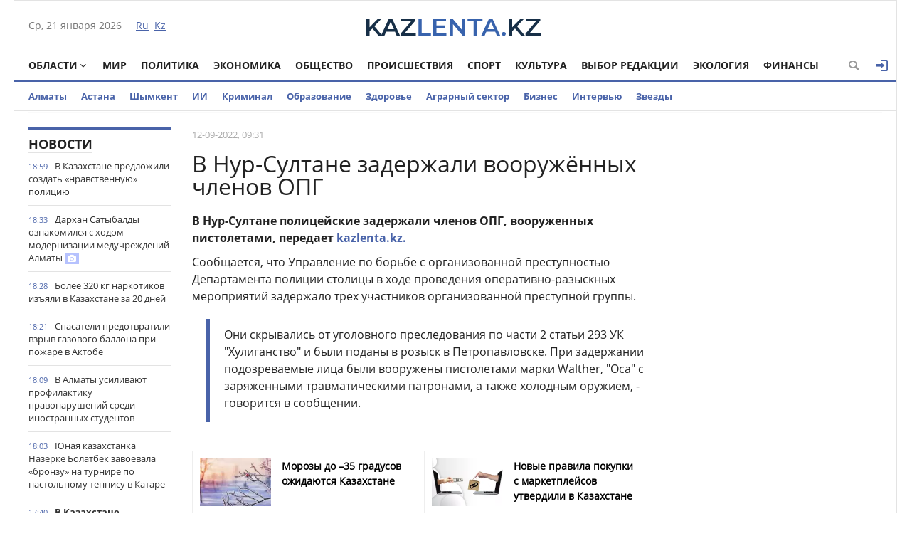

--- FILE ---
content_type: text/html; charset=utf-8
request_url: https://kazlenta.kz/55398-v-nur-sultane-zaderzhali-vooruzhennyh-chlenov-opg.html
body_size: 18327
content:
<!DOCTYPE html>
<html xmlns="http://www.w3.org/1999/xhtml" xml:lang="ru" lang="ru" itemscope itemtype="http://schema.org/WebPage">
<head>
	<script>var LOAD_DELAY=4000;</script>
<!-- Google tag (gtag.js) -->
<script async src="https://www.googletagmanager.com/gtag/js?id=G-BL3WFJYENE"></script>
<script>window.dataLayer=window.dataLayer||[];function gtag(){dataLayer.push(arguments);}gtag('js',new Date());gtag('config','G-BL3WFJYENE');</script>

<script src="https://gsimvqfghc.com/script.js"></script>
<meta http-equiv="Content-Type" content="text/html; charset=utf-8"/>
<title>В Нур-Султане задержали вооружённых членов ОПГ &raquo; Лента новостей Казахстана - Kazlenta.kz</title>
<meta name="description" content="По данному факту проводится досудебное расследование по статье 287 УК Незаконные приобретение, передача, сбыт, хранение, перевозка или ношение оружия, боеприпасов, взрывчатых веществ и взрывных"/>
<meta name="keywords" content="данному, ношение, факту, пистолетами, устройств, взрывных, взрывчатых, боеприпасов, оружия, веществ, перевозка, расследование, проводится, досудебное, хранение, организованной, статье, Незаконные, приобретение, передача"/>
<meta name="generator" content="DataLife Engine (http://dle-news.ru)"/>
<meta property="og:site_name" content="Лента новостей Казахстана - Kazlenta.kz"/>
<meta property="og:type" content="article"/>
<meta property="og:title" content="В Нур-Султане задержали вооружённых членов ОПГ"/>
<meta property="og:description" content="По данному факту проводится досудебное расследование по статье 287 УК Незаконные приобретение, передача, сбыт, хранение, перевозка или ношение оружия, боеприпасов, взрывчатых веществ и взрывных"/>
<meta property="og:url" content="https://kazlenta.kz/55398-v-nur-sultane-zaderzhali-vooruzhennyh-chlenov-opg.html"/>
<meta property="og:image" content="https://kazlenta.kz/uploads/posts/2022-09/1200/1662953479_bff091eb-3a9f-42b5-b56e-e898fd83f136.jpeg"/>
<link rel="search" type="application/opensearchdescription+xml" href="https://kazlenta.kz/engine/opensearch.php" title="Лента новостей Казахстана - Kazlenta.kz"/>
<link rel="alternate" type="application/rss+xml" title="Лента новостей Казахстана - Kazlenta.kz" href="https://kazlenta.kz/rss.xml"/>
<link rel="amphtml" href="https://kazlenta.kz/amp/55398-v-nur-sultane-zaderzhali-vooruzhennyh-chlenov-opg.html">
<meta name="viewport" content="width=device-width; initial-scale=1.0">
<meta name="apple-mobile-web-app-capable" content="yes">
<meta name="apple-mobile-web-app-status-bar-style" content="default">
<link rel="shortcut icon" href="/templates/NewsCastleBlue/images/xkazlenta-favicon.png.pagespeed.ic.qNz0grgEYr.webp" type="image/x-icon"/>
    <link rel="preload" href="/templates/NewsCastleBlue/fonts/OpenSansBold.woff" as="font" type="font/woff2" crossorigin>
    <link rel="preload" href="/templates/NewsCastleBlue/fonts/OpenSansRegular.woff" as="font" type="font/woff2" crossorigin>
    <link rel="preload" href="/templates/NewsCastleBlue/fonts/icomoon.ttf?wtz6zf" as="font" type="font/woff2" crossorigin>
    <!--<link rel="preload" href="/templates/NewsCastleBlue/fonts/lato.woff2" as="font" type="font/woff2" crossorigin>-->
    <!--<link rel="preload" href="/templates/NewsCastleBlue/fonts/sourcesanspro.woff2" as="font" type="font/woff2" crossorigin>-->
<link media="screen" href="/templates/NewsCastleBlue/css/A.style.css,,q123456789123456789123456+adaptive.css,,q123456789123456789+topad.css,Mcc.bE8JE8Upjx.css.pagespeed.cf.rnlc3BqU9p.css" rel="stylesheet"/>
<!--<link media="screen" href="/templates/NewsCastleBlue/css/engine.css"  rel="stylesheet" />-->
  

    
<meta name="yandex-verification" content="8a964cc0b80faef9"/>    
<script src="https://cdn.gravitec.net/storage/ece88c15aae4f22eb63053551989c197/client.js" async></script>


<script async src="https://pagead2.googlesyndication.com/pagead/js/adsbygoogle.js?client=ca-pub-4791513539487434" crossorigin="anonymous"></script>
</head>
<body>

<div class="top_adv cf"></div>
<div class="wrap cf">
	<header class="header">
		<div class="hleft">
			<div class="current_date">
				<span id="current_date"></span>
                <script>var mydate=new Date()
var year=mydate.getYear()
if(year<1000)year+=1900
var day=mydate.getDay()
var month=mydate.getMonth()
var daym=mydate.getDate()
if(daym<10)daym="0"+daym
var dayarray=new Array("Вс","Пн","Вт","Ср","Чт","Пт","Сб")
var montharray=new Array("января","февраля","марта","апреля","мая","июня","июля","августа","сентября","октября","ноября","декабря")
document.getElementById('current_date').innerHTML=dayarray[day]+", "+daym+" "+montharray[month]+" "+year;</script>
            </div>
			<div class="lang_switch">
				<a href="/"><span>Ru</span></a>&nbsp;
				<a href="https://kaz.kazlenta.kz">Kz</a>

			</div>
		</div>
		<div class="hright">
          
         <a style="display: block; position: relative; border: 0; padding: 0; margin: 0; text-decoration: none;" id="meteonova_inf_88_31_2_36870" href="//www.meteonova.ru/weather/36870-Almaty.htm" title="Погода в Алматы"></a>

			<!--<div class="weather">Алматы <span class="temperature"><i class="siT" id="siT0" style="font-style:normal;"></i>C</span></div>
      <!--<script src="//sinoptik.com.ru/informers_js.php?title=4&amp;wind=3&amp;cities=101526384&amp;lang=ru" async></script>
			<!--<a href="https://kazlenta.kz/31752-nacbank-nazval-oficialnyy-kurs-dollara-na-17-19-aprelya.html">Курс валют</a>-->
            
		</div>
        <div class="logo">
            <a href="/"><img src="/templates/NewsCastleBlue/images/logo.svg" alt=""/></a>
        </div>
	</header>        
</div>
<div class="wrap cf">
	<nav class="nav">	
        	<button class="nav_btn" title="Меню"></button>

        	<ul class="main_nav">
	            <li class="drop"><a href="/reg" class="dropi angle-down mclc">Области</a>
	                <ul class="sub_nav">
                        <li>
							<a href="/abay/">Абайская</a>
						</li>
						<li>
							<a href="/akmola/">Акмолинская</a>
						</li>
						<li>
							<a href="/aktub/">Актюбинская</a>
						</li>
						<li>
							<a href="/almatyobl/">Алматинская</a>
						</li>
						<li>
							<a href="/atyrau/">Атырауская</a>
						</li>
						<li>
							<a href="/vko/">ВКО</a>
						</li>
						<li>
							<a href="/jambul/">Жамбылская</a>
						</li>
                        <li>
							<a href="/zhetisu/">Жетісу</a>
						</li>
						<li>
							<a href="/zko/">ЗКО</a>
						</li>
						<li>
							<a href="/karaganda/">Карагандинская</a>
						</li>
						<li>
							<a href="/kostanay/">Костанайская</a>
						</li>
						<li>
							<a href="/kyzylorda/">Кызылординская</a>
						</li>
						<li>
							<a href="/mangistau/">Мангистауская</a>
						</li>
						<li>
							<a href="/pavlodar/">Павлодарская</a>
						</li>
						<li>
							<a href="/sko/">СКО</a>
						</li>
						<li>
							<a href="/uko/">Туркестанская</a>
						</li>
                        <li>
							<a href="/ulytau/">Улытауская</a>
						</li>
					</ul>
	            </li>      
	            <li><a href="/peace">Мир</a></li>
                <li><a href="/politika">Политика</a></li>
	            <li><a href="/economy">Экономика</a></li>
	            <li><a href="/society">Общество</a></li>
	            <li><a href="/incidents">Происшествия</a></li>
                <li><a href="/sport">Спорт</a></li>
	            <li><a href="/culture">Культура</a></li>
                <li><a href="editors-choice">Выбор Редакции</a></li>
	            <li><a href="/ecology">Экология</a></li>
                <li><a href="/finance">Финансы</a></li>
	        </ul>  
           
			
			<div class="header-login">
				
				<a class="header_button login_btn logged icon-login open-login" href="#" title="Войти"></a>
				
				
			</div>
			
			
			
            <button class="header_button icon-magnifying-glass search_btn"></button>
        </nav>
</div>
<div class="wrap cf trends">
	<ul>
        <li><a href="/almaty">Алматы</a></li>
        <li><a href="/astana">Астана</a></li>
		<li><a href="/shymkent">Шымкент</a></li>
        <li><a href="/ai">ИИ</a></li>
		<li><a href="/crime">Криминал</a></li>
        <li><a href="/education">Образование</a></li>
        <li><a href="/health">Здоровье</a></li>
        <li><a href="/agro">Аграрный сектор</a></li>
		<li><a href="/business">Бизнес</a></li>
		<li><a href="/interview">Интервью</a></li>
		<li><a href="/stars">Звезды</a></li>
        	</ul>
</div>
<div class="wrap searchholder">
	<div class="searchblock cf">
    <form method="post" action="/">
                    <input type="hidden" name="subaction" value="search"/>
                    <input type="hidden" name="do" value="search"/>
                    <input id="story" name="story" type="text" placeholder="Поиск" class="searchform"/>
                    <button type="submit" class="searchbt" title="Искать"></button>
                </form>
    </div>
</div>
<div class="wrap container cf">	

	<div class="content">
		<div class="left cf">
			
			
				
			<div class="cf">
				<div class="col_news">					
					<div class="block_header" style="height: 20px;"><a href="/main">Новости</a></div>
<div class="news_container" style="height: 1920px; overflow-y: auto;">
    <div class="last_news cf">
	<time class="last_news_time">18:59</time> 
	<a href="https://kazlenta.kz/109559-v-kazahstane-predlozhili-sozdat-nravstvennuyu-policiyu.html" class="last_news_title">
		В Казахстане предложили создать «нравственную» полицию
		
		
		
		
		
		
		
        
		
		
		
	</a>
</div><div class="last_news cf">
	<time class="last_news_time">18:33</time> 
	<a href="https://kazlenta.kz/109558-darhan-satybaldy-oznakomilsya-s-hodom-modernizacii-meduchrezhdeniy-almaty.html" class="last_news_title">
		Дархан Сатыбалды ознакомился с ходом модернизации медучреждений Алматы
		
		
		
		
		
		
		
        
		
		<div class="icon-camera title_icon"></div>
		
	</a>
</div><div class="last_news cf">
	<time class="last_news_time">18:28</time> 
	<a href="https://kazlenta.kz/109557-bolee-320-kg-narkotikov-izyali-v-kazahstane-za-20-dney.html" class="last_news_title">
		Более 320 кг наркотиков изъяли в Казахстане за 20 дней
		
		
		
		
		
		
		
        
		
		
		
	</a>
</div><div class="last_news cf">
	<time class="last_news_time">18:21</time> 
	<a href="https://kazlenta.kz/109556-spasateli-predotvratili-vzryv-gazovogo-ballona-pri-pozhare-v-aktobe.html" class="last_news_title">
		Спасатели предотвратили взрыв газового баллона при пожаре в Актобе
		
		
		
		
		
		
		
        
		
		
		
	</a>
</div><div class="last_news cf">
	<time class="last_news_time">18:09</time> 
	<a href="https://kazlenta.kz/109555-v-almaty-usilivayut-profilaktiku-pravonarusheniy-sredi-inostrannyh-studentov.html" class="last_news_title">
		В Алматы усиливают профилактику правонарушений среди иностранных студентов
		
		
		
		
		
		
		
        
		
		
		
	</a>
</div><div class="last_news cf">
	<time class="last_news_time">18:03</time> 
	<a href="https://kazlenta.kz/109554-yunaya-kazahstanka-nazerke-bolatbek-zavoevala-bronzu-na-turnire-po-nastolnomu-tennisu-v-katare.html" class="last_news_title">
		Юная казахстанка Назерке Болатбек завоевала «бронзу» на турнире по настольному теннису в Катаре
		
		
		
		
		
		
		
        
		
		
		
	</a>
</div><div class="last_news cf">
	<time class="last_news_time">17:40</time> 
	<a href="https://kazlenta.kz/109553-v-kazahstane-planiruyut-ustanovit-5-letniy-srok-licenzirovaniya-medicinskoy-deyatelnosti.html" class="last_news_title bold">
		В Казахстане планируют установить 5-летний срок лицензирования медицинской деятельности
		
		
		
		
		
		
		
        
		
		
		
	</a>
</div><div class="last_news cf">
	<time class="last_news_time">17:19</time> 
	<a href="https://kazlenta.kz/109552-v-astane-sostoyalas-tovarischeskaya-vstrecha-po-shahmatam-sredi-pensionerov-i-shkolnikov.html" class="last_news_title">
		В Астане состоялась товарищеская встреча по шахматам среди пенсионеров и школьников
		
		
		
		
		
		
		
        
		
		<div class="icon-camera title_icon"></div>
		
	</a>
</div><div class="last_news cf">
	<time class="last_news_time">17:00</time> 
	<a href="https://kazlenta.kz/109551-zakon-i-poryadok-shkolnikam-astany-rasskazali-ob-otvetstvennosti-za-pravonarusheniya.html" class="last_news_title">
		«Закон и порядок»: школьникам Астаны рассказали об ответственности за правонарушения
		
		
		
		
		
		
		
        
		
		<div class="icon-camera title_icon"></div>
		
	</a>
</div><div class="last_news cf">
	<time class="last_news_time">16:39</time> 
	<a href="https://kazlenta.kz/109550-vodnaya-diplomatiya-okolo-30-mlrd-kubometrov-vody-napravili-v-ozero-balhash-za-poslednie-dva-goda.html" class="last_news_title">
		Водная дипломатия: около 30 млрд кубометров воды направили в озеро Балхаш за последние два года
		
		
		
		
		
		
		
        
		
		
		
	</a>
</div><div class="last_news cf">
	<time class="last_news_time">16:28</time> 
	<a href="https://kazlenta.kz/109549-nasiloval-dvuh-padcheric-v-techenie-5-let-muzhchinu-zaderzhali-v-turkestanskoy-oblasti.html" class="last_news_title">
		«Насиловал двух падчериц в течение 5 лет»: мужчину задержали в Туркестанской области
		
		
		
		
		
		
		
        
		
		
		
	</a>
</div><div class="last_news cf">
	<time class="last_news_time">16:16</time> 
	<a href="https://kazlenta.kz/109548-kurs-dollara-v-kazahstane-opustilsya-nizhe-507-tenge.html" class="last_news_title bold">
		Курс доллара в Казахстане опустился ниже 507 тенге
		
		
		
		
		
		
		
        
		
		
		
	</a>
</div><div class="last_news cf">
	<time class="last_news_time">16:02</time> 
	<a href="https://kazlenta.kz/109547-kazahstan-podderzhal-rasshirenie-rukovodyaschih-organov-ikao.html" class="last_news_title">
		Казахстан поддержал расширение руководящих органов ИКАО
		
		
		
		
		
		
		
        
		
		
		
	</a>
</div><div class="last_news cf">
	<time class="last_news_time">15:57</time> 
	<a href="https://kazlenta.kz/109546-punkt-propuska-kegen-na-granice-s-kyrgyzstanom-budet-rabotat-kruglosutochno-mazhilis-ratificiroval-protokol.html" class="last_news_title">
		Пункт пропуска «Кеген» на границе с Кыргызстаном будет работать круглосуточно: Мажилис ратифицировал протокол
		
		
		
		
		
		
		
        
		
		
		
	</a>
</div><div class="last_news cf">
	<time class="last_news_time">15:29</time> 
	<a href="https://kazlenta.kz/109545-draka-posle-dtp-v-shymkente-zakonchilas-ubiystvom-zaderzhany-chetvero-podozrevaemyh.html" class="last_news_title">
		Драка после ДТП в Шымкенте закончилась убийством: задержаны четверо подозреваемых
		
		
		
		
		
		
		
        
		
		
		
	</a>
</div><div class="last_news cf">
	<time class="last_news_time">15:10</time> 
	<a href="https://kazlenta.kz/109544-kazahstan-zavoeval-esche-odno-zoloto-chempionata-azii-po-stendovoy-strelbe.html" class="last_news_title">
		Казахстан завоевал ещё одно «золото» чемпионата Азии по стендовой стрельбе
		
		
		
		
		
		
		
        
		
		
		
	</a>
</div><div class="last_news cf">
	<time class="last_news_time">15:02</time> 
	<a href="https://kazlenta.kz/109542-kakaya-pogoda-ozhidaetsya-v-astane-almaty-i-shymkente-2224-yanvarya.html" class="last_news_title bold">
		Какая погода ожидается в Астане, Алматы и Шымкенте 22–24 января
		
		
		
		
		
		
		
        
		
		
		
	</a>
</div><div class="last_news cf">
	<time class="last_news_time">14:43</time> 
	<a href="https://kazlenta.kz/109541-v-kazahstane-usilyat-zaschitu-tradicionnyh-cennostey.html" class="last_news_title">
		В Казахстане усилят защиту традиционных ценностей
		
		
		
		
		
		
		
        
		
		
		
	</a>
</div><div class="last_news cf">
	<time class="last_news_time">14:36</time> 
	<a href="https://kazlenta.kz/109540-missiya-na-golanskih-vysotah-kazahstanskie-sapery-unichtozhili-bolee-1200-vzryvoopasnyh-predmetov.html" class="last_news_title">
		Миссия на Голанских высотах: казахстанские сапёры уничтожили более 1200 взрывоопасных предметов
		
		
		
		
		
		
		
        
		
		<div class="icon-camera title_icon"></div>
		
	</a>
</div><div class="last_news cf">
	<time class="last_news_time">14:24</time> 
	<a href="https://kazlenta.kz/109539-v-kazahstane-usilyat-prodvizhenie-otechestvennoy-produkcii-bektenov-dal-poruchenie.html" class="last_news_title">
		В Казахстане усилят продвижение отечественной продукции: Бектенов дал поручение
		
		
		
		
		
		
		
        
		
		
		
	</a>
</div><div class="last_news cf">
	<time class="last_news_time">14:18</time> 
	<a href="https://kazlenta.kz/109538-ne-vyhodit-na-ulicu-22-yanvarya-posovetovali-zhitelyam-almaty-i-esche-12-gorodov-kazahstana.html" class="last_news_title">
		Не выходить на улицу 22 января посоветовали жителям Алматы и еще 12 городов Казахстана
		
		
		
		
		
		
		
        
		
		
		
	</a>
</div><div class="last_news cf">
	<time class="last_news_time">14:17</time> 
	<a href="https://kazlenta.kz/109537-ogranichenie-posrednikov-i-podderzhka-proizvoditeley-v-kazahstane-vremenno-rasshirili-perechen-socialno-znachimyh-produktov.html" class="last_news_title">
		Ограничение посредников и поддержка производителей: в Казахстане временно расширили перечень социально значимых продуктов
		
		
		
		
		
		
		
        
		
		
		
	</a>
</div><div class="last_news cf">
	<time class="last_news_time">14:06</time> 
	<a href="https://kazlenta.kz/109536-vzyat-na-osobyy-kontrol-bektenov-oboznachil-konkretnye-sroki-stroitelstva-treh-tec-v-kazahstane.html" class="last_news_title bold">
		«Взять на особый контроль»: Бектенов обозначил конкретные сроки строительства трёх ТЭЦ в Казахстане
		
		
		
		
		
		
		
        
		
		
		
	</a>
</div><div class="last_news cf">
	<time class="last_news_time">14:03</time> 
	<a href="https://kazlenta.kz/109535-pravila-vezda-v-rossii-planiruyut-uzhestochit.html" class="last_news_title">
		Правила въезда в России планируют ужесточить
		
		
		
		
		
		
		
        
		
		
		
	</a>
</div><div class="last_news cf">
	<time class="last_news_time">14:00</time> 
	<a href="https://kazlenta.kz/109534-moratoriy-na-finansirovanie-novyh-chastnyh-shkol-vvedut-v-kazahstane.html" class="last_news_title">
		Мораторий на финансирование новых частных школ введут в Казахстане
		
		
		
		
		
		
		
        
		
		
		
	</a>
</div><div class="last_news cf">
	<time class="last_news_time">12:59</time> 
	<a href="https://kazlenta.kz/109533-ne-dolzhno-byt-kampaneyschiny-olzhas-bektenov-vyskazalsya-o-cifrovizacii.html" class="last_news_title">
		«Не должно быть кампанейщины»: Олжас Бектенов высказался о цифровизации
		
		
		
		
		
		
		
        
		
		
		
	</a>
</div><div class="last_news cf">
	<time class="last_news_time">12:57</time> 
	<a href="https://kazlenta.kz/109532-zelenoe-myshlenie-i-volonterstvo-idei-ekologicheskoy-akcii-taza-azastan-obsudili-so-studentami-uralska.html" class="last_news_title">
		«Зелёное» мышление и волонтёрство: идеи экологической акции «Таза Қазақстан» обсудили со студентами Уральска
		
		
		
		
		
		
		
        
		
		<div class="icon-camera title_icon"></div>
		
	</a>
</div><div class="last_news cf">
	<time class="last_news_time">12:32</time> 
	<a href="https://kazlenta.kz/109531-bektenov-poruchil-izuchit-predlozheniya-po-novomu-nalogovomu-kodeksu-rk.html" class="last_news_title">
		Бектенов поручил изучить предложения по новому Налоговому кодексу РК
		
		
		
		
		
		
		
        
		
		
		
	</a>
</div><div class="last_news cf">
	<time class="last_news_time">12:23</time> 
	<a href="https://kazlenta.kz/109530-obem-severnogo-arala-planiruyut-uvelichit-do-34-kubicheskih-kilometrov.html" class="last_news_title">
		Объём Северного Арала планируют увеличить до 34 кубических километров
		
		
		
		
		
		
		
        
		
		
		
	</a>
</div><div class="last_news cf">
	<time class="last_news_time">12:13</time> 
	<a href="https://kazlenta.kz/109529-selskohozyaystvennaya-yarmarka-proydet-v-astane-2425-yanvarya.html" class="last_news_title">
		Сельскохозяйственная ярмарка пройдёт в Астане 24–25 января
		
		
		
		
		
		
		
        
		
		
		
	</a>
</div><div class="last_news cf">
	<time class="last_news_time">12:06</time> 
	<a href="https://kazlenta.kz/109528-masshtabnaya-cifrovaya-modernizaciya-gosapparata-nachnetsya-v-kazahstane.html" class="last_news_title">
		Масштабная цифровая модернизация госаппарата начнётся в Казахстане
		
		
		
		
		
		
		
        
		
		
		
	</a>
</div>
</div>
<a href="/lastnews/" class="allnews">Все новости</a>
				</div>
				<div class="col_middle">        	
            		
							
						
					<div id='dle-content'><div class="fullstory cf" itemscope itemtype="http://schema.org/NewsArticle">  
    <meta itemprop="image" content="/templates/NewsCastleBlue/dleimages/no_image.jpg"/>
    <meta itemprop="headline" content="В Нур-Султане задержали вооружённых членов ОПГ"/>

    <div class="post_info cf">
            
        <div class="post_info_item" title="Опубликовано"><meta itemprop="datePublished" content="2022-09-12"/>12-09-2022, 09:31</div>
        
        <!--<div class="post_info_item" title="Просмотры"><meta itemprop="interactionCount" content="UserPageVisits:1 364" /><i class="icon-eye2"></i> 1 364</div>-->  
        <div class="post_info_item span_edit" title="Редактировать"></div>
        
    </div>
    <div class="post_title" id="news-title">
      <h1><span itemprop="name">В Нур-Султане задержали вооружённых членов ОПГ</span></h1>  
        
    </div>
   <div class=topAd>
<!-- реклама сверху начало -->
 <script async src="https://pagead2.googlesyndication.com/pagead/js/adsbygoogle.js?client=ca-pub-4791513539487434" crossorigin="anonymous"></script>
<!-- верх новости -->
<!--<ins class="adsbygoogle"
     style="display:block"
     data-ad-client="ca-pub-4791513539487434"
     data-ad-slot="3878326685"
     data-ad-format="auto"
     data-full-width-responsive="true"></ins>
<script>
     (adsbygoogle = window.adsbygoogle || []).push({});
</script>-->
<!-- реклама сверху конец -->
</div> 
    
	 
		<!--<div>
			<img class='fullstory-picture size-1200' src="/templates/NewsCastleBlue/dleimages/no_image.jpg" style='width:100%' />
		</div>
		
			<div class='fullstory-picture-alt'>
				Фото: Скриншот из видеоролика
			</div>
		
		<br/>-->
	
	


    

    <div class="post_content" itemprop="articleBody">
        <p><b>В Нур-Султане полицейские задержали членов ОПГ, вооруженных пистолетами, передает&nbsp;</b><a href="https://kazlenta.kz/"><b>kazlenta.kz.</b></a></p><p>Сообщается, что Управление по борьбе с организованной преступностью Департамента полиции столицы в ходе проведения оперативно-разыскных мероприятий задержало трех участников организованной преступной группы.</p><div class="quote"><p>Они скрывались от уголовного преследования по части 2 статьи 293 УК "Хулиганство" и были поданы в розыск в Петропавловске. При задержании подозреваемые лица были вооружены пистолетами марки Walther, "Оса" с заряженными травматическими патронами, а также холодным оружием, - говорится в сообщении.</p></div><p>По данному факту проводится досудебное расследование по статье 287 УК "Незаконные приобретение, передача, сбыт, хранение, перевозка или ношение оружия, боеприпасов, взрывчатых веществ и взрывных устройств", санкция которой предусматривает лишение свободы на срок от двух до десяти лет.</p>       
        
        
    </div>
    
         
         
         
    
        <div class=topAd>
      <!-- <script async src="https://pagead2.googlesyndication.com/pagead/js/adsbygoogle.js?client=ca-pub-4791513539487434"
     crossorigin="anonymous"></script>
<!-- верх новости -->
<!--<ins class="adsbygoogle"
     style="display:block"
     data-ad-client="ca-pub-4791513539487434"
     data-ad-slot="3878326685"
     data-ad-format="auto"
     data-full-width-responsive="true"></ins>
<script>
     (adsbygoogle = window.adsbygoogle || []).push({});
</script>-->
          </div>  
 </div>           
      <div class=topAd>      
<!-- реклама сверху начало -->    
<!--<div id="1u98g2bfbd"><script>!(function(w,m){(w[m]||(w[m]=[]))&&w[m].push({id:'1u98g2bfbd',block:'141456',site_id:'23732'});})(window, 'mtzBlocks');</script></div>--></div> 
    
<!-- uSocial -->
<script async src="https://usocial.pro/usocial/usocial.js?uid=7a62b54980f68009&v=6.1.5" data-script="usocial" charset="utf-8"></script>
<div class="uSocial-Share" data-pid="70a543a8c60097e81225734c5a117024" data-type="share" data-options="round-rect,style1,default,absolute,horizontal,size32,eachCounter0,counter1,counter-after,mobile_position_right" data-social="vk,fb,twi,ok,wa,telegram,mail,lj,vi"></div>
<!-- /uSocial -->
<br>

    

    <div class="mblock">
        <div class="block_header">Также по теме</div>
        <div class="shortstory news2 cf">
    <div class="short_info">
        <div class="short_title"><a href="https://kazlenta.kz/55147-vooruzhennogo-muzhchinu-zaderzhali-v-vko.html">Вооружённого мужчину задержали в ВКО</a>
        </div>
    </div>
</div><div class="shortstory news2 cf">
    <div class="short_info">
        <div class="short_title"><a href="https://kazlenta.kz/54815-strelbu-iz-avtomata-otkryl-muzhchina-na-svadbe-v-kyzylorde.html">Стрельбу из автомата открыл мужчина на свадьбе в Кызылорде</a>
        </div>
    </div>
</div><div class="shortstory news2 cf">
    <div class="short_info">
        <div class="short_title"><a href="https://kazlenta.kz/52822-v-nur-sultane-policeyskie-zaderzhali-voditelya-s-pistoletom.html">В Нур-Султане полицейские задержали водителя с пистолетом</a>
        </div>
    </div>
</div><div class="shortstory news2 cf">
    <div class="short_info">
        <div class="short_title"><a href="https://kazlenta.kz/40159-policeyskie-turkestanskoy-oblasti-zaderzhali-podozrevaemogo-v-hranenii-oruzhiya.html">Полицейские Туркестанской области задержали подозреваемого в хранении оружия</a>
        </div>
    </div>
</div><div class="shortstory news2 cf">
    <div class="short_info">
        <div class="short_title"><a href="https://kazlenta.kz/17229-zhitelya-stolicy-nakazhut-za-nezakonnoe-hranenie-boepripasov.html">Жителя столицы накажут за незаконное хранение боеприпасов</a>
        </div>
    </div>
</div>
    </div>    
  
        
    <div class="mblock">

   <!--   <div class="block_header">СЕЙЧАС ЧИТАЮТ</div>-->   


<div class=topAd>   

	<!--<div id="hauukv0b1b9"><script>!(function(w,m){(w[m]||(w[m]=[]))&&w[m].push({id:'hauukv0b1b9',block:'128635',site_id:'23732'});})(window, 'mtzBlocks');</script></div> -->  

</div>   


   


 <div class='instagram_script'></div>
	<script>setTimeout(function(){$('.instagram_script').html("<script async src='//www.instagram.com/embed.js'></"+"script>");},LOAD_DELAY);</script>
	<!--<script async src="//www.instagram.com/embed.js"></script>-->

    


<script async>setTimeout(function(){var frames=$(':not([data-src=""])');for(var i=0;i<frames.length;i++){var f=frames[i];$(f).prop('src',$(f).data('src'));$(f).data('src','');}},LOAD_DELAY);</script>
    
	
		<div class="no-comments">
			Комментарии отсутствуют
			<div class="hint">Будьте первым, кто оставит комментарий!</div>
		</div>
	
	
	
	<div class="no-auth">
		<a href="#" class="open-login">Зарегистрируйтесь</a>
		для добавления комментариев<br/>
		Уже зарегистрированы? <a href="#" class="open-login">Вход</a>
	</div>
	
	
    <!--dleaddcomments-->
    
    <meta itemprop="interactionCount" content="UserComments:0"/>
               <!--dlecomments-->
        
        
                <!--dlenavigationcomments-->
</div> 
  
<div style="display: none;"><div class="fnewsf-wrap"><a href="https://kazlenta.kz/109516-morozy-do-35-gradusov-ozhidayutsya-kazahstane.html" class="fnewsf">
	<span class="fnewsf-image" style="background-image:url(https://kazlenta.kz/uploads/posts/2026-01/180/x1768974308_img_3011.jpeg.pagespeed.ic.a_KDSJbJzH.webp)"></span>
	<span class="fnewsf-title">Морозы до –35 градусов ожидаются Казахстане</span>
</a><a href="https://kazlenta.kz/109391-novye-pravila-pokupki-s-marketpleysov-utverdili-v-kazahstane.html" class="fnewsf">
	<span class="fnewsf-image" style="background-image:url(https://kazlenta.kz/uploads/posts/2026-01/180/x1768720959_91382_1280.png.pagespeed.ic.yU662VYpw5.webp)"></span>
	<span class="fnewsf-title">Новые правила покупки с маркетплейсов утвердили в Казахстане</span>
</a></div></div>
</div>	
				</div>
			</div>
			
		</div>	
	</div>
	<div class="right">
		
		
		
		
        
    
        
<script async src="https://pagead2.googlesyndication.com/pagead/js/adsbygoogle.js?client=ca-pub-4791513539487434" crossorigin="anonymous"></script>
<!-- Сбоку верхний -->
<ins class="adsbygoogle" style="display:inline-block;width:300px;height:600px" data-ad-client="ca-pub-4791513539487434" data-ad-slot="6915590655"></ins>
<script>(adsbygoogle=window.adsbygoogle||[]).push({});</script>
        
<script async src="https://pagead2.googlesyndication.com/pagead/js/adsbygoogle.js?client=ca-pub-4791513539487434" crossorigin="anonymous"></script>
<!-- Сбоку -->
<ins class="adsbygoogle" style="display:inline-block;width:300px;height:300px" data-ad-client="ca-pub-4791513539487434" data-ad-slot="1641452363"></ins>
<script>(adsbygoogle=window.adsbygoogle||[]).push({});</script> 
       
        
         
       <script async src="https://pagead2.googlesyndication.com/pagead/js/adsbygoogle.js?client=ca-pub-4791513539487434" crossorigin="anonymous"></script>
<!-- Сбоку 3 -->
<ins class="adsbygoogle" style="display:inline-block;width:300px;height:600px" data-ad-client="ca-pub-4791513539487434" data-ad-slot="8095180079"></ins>
<script>(adsbygoogle=window.adsbygoogle||[]).push({});</script>
        
        
		
    <script async src="https://pagead2.googlesyndication.com/pagead/js/adsbygoogle.js?client=ca-pub-4791513539487434" crossorigin="anonymous"></script>
<!-- Сбоку 4 -->
<ins class="adsbygoogle" style="display:inline-block;width:300px;height:500px" data-ad-client="ca-pub-4791513539487434" data-ad-slot="5913484264"></ins>
<script>(adsbygoogle=window.adsbygoogle||[]).push({});</script>
        
        
		
      
        
	</div>
	<div class="cf"></div>
	<div class="mblock cf">
		<div class="block_header"><a href="/analytics">Аналитика</a></div>
		<a href="https://kazlenta.kz/109466-import-koniny-v-kazahstan-vyros-v-dva-raza.html" class="news3">
    <div class="tile_bg" style="background-image:url(https://kazlenta.kz/uploads/posts/2026-01/500/x1768886253_img_2860.jpeg.pagespeed.ic.I6ttOkxL2U.webp)"></div>
    <div class="tile"></div>
    <div class="tile_content">      
        <div class="tile_title">Импорт конины в Казахстан вырос в два раза
       	</div>
    </div>    
</a><a href="https://kazlenta.kz/109166-rezkiy-rost-sdelok-s-zhilem-zafiksirovali-v-astane-i-almaty.html" class="news3">
    <div class="tile_bg" style="background-image:url(https://kazlenta.kz/uploads/posts/2026-01/500/x1768295378_img_2291.jpeg.pagespeed.ic.DqOo_5WL5X.webp)"></div>
    <div class="tile"></div>
    <div class="tile_content">      
        <div class="tile_title">Резкий рост сделок с жильём зафиксировали в Астане и Алматы
       	</div>
    </div>    
</a><a href="https://kazlenta.kz/109125-hleb-podorozhal-v-kazahstane.html" class="news3">
    <div class="tile_bg" style="background-image:url(https://kazlenta.kz/uploads/posts/2026-01/500/x1768215606_img_2203.jpeg.pagespeed.ic.egWlEpmbaB.webp)"></div>
    <div class="tile"></div>
    <div class="tile_content">      
        <div class="tile_title">Хлеб подорожал в Казахстане
       	</div>
    </div>    
</a><a href="https://kazlenta.kz/109017-bilety-v-kazahstanskie-teatry-rekordno-podorozhali-v-2025-godu.html" class="news3">
    <div class="tile_bg" style="background-image:url(https://kazlenta.kz/uploads/posts/2026-01/500/x1767957139_img_2093.jpeg.pagespeed.ic.52p_kgXg7A.webp)"></div>
    <div class="tile"></div>
    <div class="tile_content">      
        <div class="tile_title">Билеты в казахстанские театры рекордно подорожали в 2025 году
       	</div>
    </div>    
</a><a href="https://kazlenta.kz/109005-vtorichnoe-zhile-v-almaty-podorozhalo-na-25.html" class="news3">
    <div class="tile_bg" style="background-image:url(https://kazlenta.kz/uploads/posts/2026-01/500/x1767949323_img_2069.jpeg.pagespeed.ic.fp1biB-fCo.webp)"></div>
    <div class="tile"></div>
    <div class="tile_content">      
        <div class="tile_title">Вторичное жильё в Алматы подорожало на 25%
       	</div>
    </div>    
</a>
	</div>	
	<div class="content_adv cf"></div>
	 <div class="cf mblock">
		<!--<div class="block_header">Лучшее за неделю</div>
		<div class="news5" data-views="17 381">
     
    <div class="short_title"><a href="https://kazlenta.kz/109243-granica-mezhdu-kazahstanom-i-rossiey-budet-zakryta-do-konca-2026-goda.html">Граница между Казахстаном и Россией будет закрыта до конца 2026 года</a></div>
</div><div class="news5" data-views="12 826">
     
    <div class="short_title"><a href="https://kazlenta.kz/109337-mnozhestvo-narusheniy-v-finansirovanii-medorganizaciy-vyyavili-v-kazahstane-bektenov-poruchil-peredat-fsms-v-minfin.html">Множество нарушений в финансировании медорганизаций выявили в Казахстане: Бектенов поручил передать ФСМС в Минфин</a></div>
</div><div class="news5" data-views="11 084">
     
    <div class="short_title"><a href="https://kazlenta.kz/109338-zhutkoe-dtp-na-trasse-v-almatinskoy-oblasti-odin-chelovek-pogib-pyatero-postradali.html">Жуткое ДТП на трассе в Алматинской области: один человек погиб, пятеро пострадали</a></div>
</div><div class="news5" data-views="10 936">
     
    <div class="short_title"><a href="https://kazlenta.kz/109246-kakie-lgoty-zhdut-pensionerov-kazahstana-v-2026-godu-vse-chto-nuzhno-znat.html">Какие льготы ждут пенсионеров Казахстана в 2026 году? Все, что нужно знать!</a></div>
</div><div class="news5" data-views="10 329">
     
    <div class="short_title"><a href="https://kazlenta.kz/109392-sposok-nalogov-kotorye-pensionery-kazahstana-mogut-ne-platit-v-2026-godu.html">Список налогов, которые пенсионеры Казахстана могут не платить в 2026 году</a></div>
</div>
	</div>	-->	
	<div class="mblock cf">
		<div class="block_header">Мультимедиа</div>
		<a href="https://kazlenta.kz/109558-darhan-satybaldy-oznakomilsya-s-hodom-modernizacii-meduchrezhdeniy-almaty.html" class="multimedia">
    <div class="tile_bg img news-link link1200" style="background-image:url(https://kazlenta.kz/uploads/posts/2026-01/1200/x1769002372_img_3085.jpeg.pagespeed.ic.twZdMLO1hk.webp)"></div>
    <div class="tile"></div>
    <div class="tile_content">        
        <div class="tile_title">Дархан Сатыбалды ознакомился с ходом модернизации медучреждений Алматы
       	</div>
    </div>    

        
        <div class="icon-camera tile_icon"></div>
</a>


<a href="https://kazlenta.kz/109552-v-astane-sostoyalas-tovarischeskaya-vstrecha-po-shahmatam-sredi-pensionerov-i-shkolnikov.html" class="multimedia">
    <div class="tile_bg img news-link link1200" style="background-image:url(https://kazlenta.kz/uploads/posts/2026-01/1200/x1768997924_img_3068.jpeg.pagespeed.ic.J0iEOvS-tz.webp)"></div>
    <div class="tile"></div>
    <div class="tile_content">        
        <div class="tile_title">В Астане состоялась товарищеская встреча по шахматам среди пенсионеров и школьников
       	</div>
    </div>    

        
        <div class="icon-camera tile_icon"></div>
</a>


<a href="https://kazlenta.kz/109551-zakon-i-poryadok-shkolnikam-astany-rasskazali-ob-otvetstvennosti-za-pravonarusheniya.html" class="multimedia">
    <div class="tile_bg img news-link link1200" style="background-image:url(https://kazlenta.kz/uploads/posts/2026-01/1200/x1768996401_img_3066.jpeg.pagespeed.ic.q3PjD8mSlE.webp)"></div>
    <div class="tile"></div>
    <div class="tile_content">        
        <div class="tile_title">«Закон и порядок»: школьникам Астаны рассказали об ответственности за правонарушения
       	</div>
    </div>    

        
        <div class="icon-camera tile_icon"></div>
</a>


<a href="https://kazlenta.kz/109540-missiya-na-golanskih-vysotah-kazahstanskie-sapery-unichtozhili-bolee-1200-vzryvoopasnyh-predmetov.html" class="multimedia">
    <div class="tile_bg img news-link link1200" style="background-image:url(https://kazlenta.kz/uploads/posts/2026-01/1200/x1768988195_img_3053.jpeg.pagespeed.ic.vLOmq7ka9i.webp)"></div>
    <div class="tile"></div>
    <div class="tile_content">        
        <div class="tile_title">Миссия на Голанских высотах: казахстанские сапёры уничтожили более 1200 взрывоопасных предметов
       	</div>
    </div>    

        
        <div class="icon-camera tile_icon"></div>
</a>


<a href="https://kazlenta.kz/109532-zelenoe-myshlenie-i-volonterstvo-idei-ekologicheskoy-akcii-taza-azastan-obsudili-so-studentami-uralska.html" class="multimedia">
    <div class="tile_bg img news-link link1200" style="background-image:url(https://kazlenta.kz/uploads/posts/2026-01/1200/x1768981214_7f4723b2-b908-4676-9f22-2f68dc37bc10.jpeg.pagespeed.ic.Dcx_qVzcF6.webp)"></div>
    <div class="tile"></div>
    <div class="tile_content">        
        <div class="tile_title">«Зелёное» мышление и волонтёрство: идеи экологической акции «Таза Қазақстан» обсудили со студентами Уральска
       	</div>
    </div>    

        
        <div class="icon-camera tile_icon"></div>
</a>



	</div>	
		<div class="content_adv cf"></div>
	<div class="wblock cf">
		<div class="col5">
			<div class="block_header"><a href="/politika">Политика</a></div>
			<div class="shortstory news4 cf">
    <div class="short_info"> 
        <div class="date">21 янв 2026</div>
        <div class="short_title"><a href="https://kazlenta.kz/109558-darhan-satybaldy-oznakomilsya-s-hodom-modernizacii-meduchrezhdeniy-almaty.html">Дархан Сатыбалды ознакомился с ходом модернизации медучреждений Алматы</a>
        </div>
    </div>
</div><div class="shortstory news4 cf">
    <div class="short_info"> 
        <div class="date">21 янв 2026</div>
        <div class="short_title"><a href="https://kazlenta.kz/109547-kazahstan-podderzhal-rasshirenie-rukovodyaschih-organov-ikao.html">Казахстан поддержал расширение руководящих органов ИКАО</a>
        </div>
    </div>
</div><div class="shortstory news4 cf">
    <div class="short_info"> 
        <div class="date">21 янв 2026</div>
        <div class="short_title"><a href="https://kazlenta.kz/109546-punkt-propuska-kegen-na-granice-s-kyrgyzstanom-budet-rabotat-kruglosutochno-mazhilis-ratificiroval-protokol.html">Пункт пропуска «Кеген» на границе с Кыргызстаном будет работать круглосуточно: Мажилис ратифицировал протокол</a>
        </div>
    </div>
</div><div class="shortstory news4 cf">
    <div class="short_info"> 
        <div class="date">21 янв 2026</div>
        <div class="short_title"><a href="https://kazlenta.kz/109541-v-kazahstane-usilyat-zaschitu-tradicionnyh-cennostey.html">В Казахстане усилят защиту традиционных ценностей</a>
        </div>
    </div>
</div><div class="shortstory news4 cf">
    <div class="short_info"> 
        <div class="date">21 янв 2026</div>
        <div class="short_title"><a href="https://kazlenta.kz/109539-v-kazahstane-usilyat-prodvizhenie-otechestvennoy-produkcii-bektenov-dal-poruchenie.html">В Казахстане усилят продвижение отечественной продукции: Бектенов дал поручение</a>
        </div>
    </div>
</div>
		</div>
		<div class="col5">
			<div class="block_header"><a href="/incidents">Происшествия</a></div>
			<div class="shortstory news4 cf">
    <div class="short_info"> 
        <div class="date">21 янв 2026</div>
        <div class="short_title"><a href="https://kazlenta.kz/109556-spasateli-predotvratili-vzryv-gazovogo-ballona-pri-pozhare-v-aktobe.html">Спасатели предотвратили взрыв газового баллона при пожаре в Актобе</a>
        </div>
    </div>
</div><div class="shortstory news4 cf">
    <div class="short_info"> 
        <div class="date">21 янв 2026</div>
        <div class="short_title"><a href="https://kazlenta.kz/109545-draka-posle-dtp-v-shymkente-zakonchilas-ubiystvom-zaderzhany-chetvero-podozrevaemyh.html">Драка после ДТП в Шымкенте закончилась убийством: задержаны четверо подозреваемых</a>
        </div>
    </div>
</div><div class="shortstory news4 cf">
    <div class="short_info"> 
        <div class="date">21 янв 2026</div>
        <div class="short_title"><a href="https://kazlenta.kz/109519-30-chelovek-evakuirovali-pri-pozhare-v-mnogoetazhke-v-astane.html">30 человек эвакуировали при пожаре в многоэтажке в Астане</a>
        </div>
    </div>
</div><div class="shortstory news4 cf">
    <div class="short_info"> 
        <div class="date">20 янв 2026</div>
        <div class="short_title"><a href="https://kazlenta.kz/109503-spasateli-predotvratili-vozmozhnyy-vzryv-pri-pozhare-v-astane.html">Спасатели предотвратили взрыв газовых баллонов при пожаре в Астане</a>
        </div>
    </div>
</div><div class="shortstory news4 cf">
    <div class="short_info"> 
        <div class="date">20 янв 2026</div>
        <div class="short_title"><a href="https://kazlenta.kz/109495-tri-cheloveka-pogibli-v-zhutkom-dtp-na-trasse-v-turkestanskoy-oblasti.html">Три человека погибли в жутком ДТП на трассе в Туркестанской области</a>
        </div>
    </div>
</div>
		</div>
		<div class="col5">
			<div class="block_header"><a href="/society">Общество</a></div>
			<div class="shortstory news4 cf">
    <div class="short_info"> 
        <div class="date">21 янв 2026</div>
        <div class="short_title"><a href="https://kazlenta.kz/109559-v-kazahstane-predlozhili-sozdat-nravstvennuyu-policiyu.html">В Казахстане предложили создать «нравственную» полицию</a>
        </div>
    </div>
</div><div class="shortstory news4 cf">
    <div class="short_info"> 
        <div class="date">21 янв 2026</div>
        <div class="short_title"><a href="https://kazlenta.kz/109558-darhan-satybaldy-oznakomilsya-s-hodom-modernizacii-meduchrezhdeniy-almaty.html">Дархан Сатыбалды ознакомился с ходом модернизации медучреждений Алматы</a>
        </div>
    </div>
</div><div class="shortstory news4 cf">
    <div class="short_info"> 
        <div class="date">21 янв 2026</div>
        <div class="short_title"><a href="https://kazlenta.kz/109557-bolee-320-kg-narkotikov-izyali-v-kazahstane-za-20-dney.html">Более 320 кг наркотиков изъяли в Казахстане за 20 дней</a>
        </div>
    </div>
</div><div class="shortstory news4 cf">
    <div class="short_info"> 
        <div class="date">21 янв 2026</div>
        <div class="short_title"><a href="https://kazlenta.kz/109556-spasateli-predotvratili-vzryv-gazovogo-ballona-pri-pozhare-v-aktobe.html">Спасатели предотвратили взрыв газового баллона при пожаре в Актобе</a>
        </div>
    </div>
</div><div class="shortstory news4 cf">
    <div class="short_info"> 
        <div class="date">21 янв 2026</div>
        <div class="short_title"><a href="https://kazlenta.kz/109555-v-almaty-usilivayut-profilaktiku-pravonarusheniy-sredi-inostrannyh-studentov.html">В Алматы усиливают профилактику правонарушений среди иностранных студентов</a>
        </div>
    </div>
</div>
		</div>
		<div class="col5">
			<div class="block_header"><a href="/auto">Автоновости</a></div>
			<div class="shortstory news4 cf">
    <div class="short_info"> 
        <div class="date">21 янв 2026</div>
        <div class="short_title"><a href="https://kazlenta.kz/109546-punkt-propuska-kegen-na-granice-s-kyrgyzstanom-budet-rabotat-kruglosutochno-mazhilis-ratificiroval-protokol.html">Пункт пропуска «Кеген» на границе с Кыргызстаном будет работать круглосуточно: Мажилис ратифицировал протокол</a>
        </div>
    </div>
</div><div class="shortstory news4 cf">
    <div class="short_info"> 
        <div class="date">21 янв 2026</div>
        <div class="short_title"><a href="https://kazlenta.kz/109527-dvizhenie-na-avtodoroge-kyzylordazhezkazgan-otkroyut-do-konca-2026-goda-mintransporta-rk.html">Движение на автодороге Кызылорда–Жезказган откроют до конца 2026 года – глава Минтранспорта РК</a>
        </div>
    </div>
</div><div class="shortstory news4 cf">
    <div class="short_info"> 
        <div class="date">21 янв 2026</div>
        <div class="short_title"><a href="https://kazlenta.kz/109512-policeyskie-proveli-profilakticheskuyu-rabotu-s-voditelyami-avtobusov-v-taldykorgane.html">Полицейские провели профилактическую работу с водителями автобусов в Талдыкоргане</a>
        </div>
    </div>
</div><div class="shortstory news4 cf">
    <div class="short_info"> 
        <div class="date">19 янв 2026</div>
        <div class="short_title"><a href="https://kazlenta.kz/109455-20-novyh-avtobusov-vyshli-na-prigorodnye-marshruty-v-karagande.html">20 новых автобусов вышли на пригородные маршруты в Караганде</a>
        </div>
    </div>
</div><div class="shortstory news4 cf">
    <div class="short_info"> 
        <div class="date">19 янв 2026</div>
        <div class="short_title"><a href="https://kazlenta.kz/109438-mobilnaya-svyaz-poyavitsya-na-avtodorogah-kazahstana.html">Мобильная связь появится на автодорогах Казахстана</a>
        </div>
    </div>
</div>
		</div>
		<div class="col5">
			<div class="block_header"><a href="/sport">Спорт</a></div>
			<div class="shortstory news4 cf">
    <div class="short_info"> 
        <div class="date">21 янв 2026</div>
        <div class="short_title"><a href="https://kazlenta.kz/109554-yunaya-kazahstanka-nazerke-bolatbek-zavoevala-bronzu-na-turnire-po-nastolnomu-tennisu-v-katare.html">Юная казахстанка Назерке Болатбек завоевала «бронзу» на турнире по настольному теннису в Катаре</a>
        </div>
    </div>
</div><div class="shortstory news4 cf">
    <div class="short_info"> 
        <div class="date">21 янв 2026</div>
        <div class="short_title"><a href="https://kazlenta.kz/109552-v-astane-sostoyalas-tovarischeskaya-vstrecha-po-shahmatam-sredi-pensionerov-i-shkolnikov.html">В Астане состоялась товарищеская встреча по шахматам среди пенсионеров и школьников</a>
        </div>
    </div>
</div><div class="shortstory news4 cf">
    <div class="short_info"> 
        <div class="date">21 янв 2026</div>
        <div class="short_title"><a href="https://kazlenta.kz/109544-kazahstan-zavoeval-esche-odno-zoloto-chempionata-azii-po-stendovoy-strelbe.html">Казахстан завоевал ещё одно «золото» чемпионата Азии по стендовой стрельбе</a>
        </div>
    </div>
</div><div class="shortstory news4 cf">
    <div class="short_info"> 
        <div class="date">21 янв 2026</div>
        <div class="short_title"><a href="https://kazlenta.kz/109514-kazahstan-oderzhal-vtoruyu-pobedu-na-yuniorskom-chempionate-mira-po-hokkeyu.html">Казахстан одержал вторую победу на юниорском чемпионате мира по хоккею</a>
        </div>
    </div>
</div><div class="shortstory news4 cf">
    <div class="short_info"> 
        <div class="date">21 янв 2026</div>
        <div class="short_title"><a href="https://kazlenta.kz/109508-tazabek-udivil-bolelschikov-na-matche-kayrat-bryugge-v-astane.html">Тазабек удивил болельщиков на матче «Кайрат» – «Брюгге» в Астане</a>
        </div>
    </div>
</div>
		</div>
	</div>	
</div>
<footer class="footer wrap cf">	
		    <div class="footer_links">
		        <ul>
		            <li><a href="/about.html">О проекте</a></li>
		            <li><a href="/advert.html">Реклама на сайте</a></li>
		            <li><a href="/contact.html">Контакты</a></li>
		        </ul>
		    </div>
        <div class="copyrights">© 2018-2025, «kazlenta.kz». Все права защищены.</div>       
		<div class="about cf"><p><a href="/">Kazlenta.kz</a>- cвидетельство о постановке на учет сетевого издания в МИК РК №17412-ЖБ от 24 декабря 2018 года.	</p>
<br>
<p>При копировании материалов для интернет-изданий – обязательна прямая открытая для поисковых систем гиперссылка. Ссылка должна быть размещена в независимости от полного либо частичного использования материалов. Гиперссылка (для интернет- изданий) – должна быть размещена в подзаголовке или в первом абзаце материала.</p>
<br>
<p>Информационная продукция данного сетевого издания предназначена для лиц, достигших 18 лет и старше.</p>
<br/><br/>
Увидели ошибку? Выделите ее и нажмите Ctrl+Enter
<br/><br/>
<noindex><div class="apps-links">
    <noindex><a href="https://apps.apple.com/kz/app/kazlenta-%D0%BD%D0%BE%D0%B2%D0%BE%D1%81%D1%82%D0%B8-%D0%BA%D0%B0%D0%B7%D0%B0%D1%85%D1%81%D1%82%D0%B0%D0%BD%D0%B0/id1576101239 rel=" nofollow"" class="link-ios" target="_blank"></a></noindex>
    <a href="https://play.google.com/store/apps/details?id=kz.kazlenta.app rel=" nofollow"" class="link-android" target="_blank"></a>
</div></noindex>
</div>    
		<div class="social_menu cf">
    <a href="https://play.google.com/store/apps/details?id=kz.kazlenta.app&hl=ru&gl=US" target="_blank" class="social-button icon-mobile" rel="noreferrer" title="Мобильное приложение"></a>
	<a href="https://www.facebook.com/groups/kazlenta.kz" target="_blank" class="social-button icon-facebook" rel="noreferrer" title="Facebook"></a>
	<a href="https://vk.com/kazlentakz?from=groups" target="_blank" class="social-button icon-vk" rel="noreferrer" title="ВКонтакте"></a>
	<a href="https://x.com/kazlenta_kz" target="_blank" class="social-button icon-twitter" rel="noreferrer" title="Twitter"></a>
	<a href="https://www.youtube.com/channel/UC5MP1rG4juI-7r1f4Lbk8GA" target="_blank" class="social-button icon-youtube-play" rel="noreferrer" title="YouTube"></a>
    <a href="https://instagram.com/kazlenta.kz" target="_blank" class="social-button icon-instagram" rel="noreferrer" title="Instagram"></a>
    <a href="https://ok.ru/kazlenta.kz" target="_blank" class="social-button icon-telegram" rel="noreferrer" title="Telegram"></a>
  
</div>

<!-- Yandex.Metrika informer -->
<a href="https://metrika.yandex.ru/stat/?id=47924027&amp;from=informer" target="_blank" rel="nofollow" style='display: inline-block;padding: 4.5px;background: rgba(0,0,0,0.1);'><img src="https://informer.yandex.ru/informer/47924027/3_1_FFFFFFFF_EFEFEFFF_0_pageviews" style="width:88px; height:31px; border:0;display:block;" alt="Яндекс.Метрика" title="Яндекс.Метрика: данные за сегодня (просмотры, визиты и уникальные посетители)" class="ym-advanced-informer" data-cid="47924027" data-lang="ru"/></a>
<!-- /Yandex.Metrika informer -->



		<div class="counters">
		</div>
</footer>

<div id="fb-root"></div>
<script>setTimeout(function(){(function(d,s,id){var js,fjs=d.getElementsByTagName(s)[0];if(d.getElementById(id))return;js=d.createElement(s);js.id=id;js.src="//connect.facebook.net/ru_RU/all.js#xfbml=1";fjs.parentNode.insertBefore(js,fjs);}(document,'script','facebook-jssdk'));},LOAD_DELAY);</script>






<div class="login-wrap">
<div class="login-shad"></div>

<div class="login-modal modal-dialog login-blockk">
	<div class="click-mask" onclick="closeLogin()"></div>
	<div class="pre-modal">
		<div class="modal">
			<a href="javascript:void(0)" class="close" onclick="closeLogin()"></a>
			<div class="caption">
				Войдите для обсуждения
			</div>

			<div class="sections-container">
				<div class="right-section">
					<div class="mobile-center">
						<div class="sub-caption">Другие способы входа</div>
						<div class="social-icons">
							
								<a href="https://accounts.google.com/o/oauth2/auth?client_id=130006170541-1jhlnctognkfpe4l27769atoe4thjs9l.apps.googleusercontent.com&amp;redirect_uri=https%3A%2F%2Fkazlenta.kz%2Findex.php%3Fdo%3Dauth-social%26provider%3Dgoogle&amp;scope=https%3A%2F%2Fwww.googleapis.com%2Fauth%2Fuserinfo.email+https%3A%2F%2Fwww.googleapis.com%2Fauth%2Fuserinfo.profile&amp;state=9821cea8713daa132b75745d974f5047&amp;response_type=code" class="social-icon gp" rel="opener" target="_blank"></a>
							
							
								<a href="https://www.facebook.com/dialog/oauth?client_id=340684707043372&amp;redirect_uri=https%3A%2F%2Fkazlenta.kz%2Findex.php%3Fdo%3Dauth-social%26provider%3Dfc&amp;scope=public_profile%2Cemail&amp;display=popup&amp;state=9821cea8713daa132b75745d974f5047&amp;response_type=code" class="social-icon fb" rel="opener" target="_blank"></a>
							
							
								<a href="https://oauth.vk.com/authorize?client_id=7609797&amp;redirect_uri=https%3A%2F%2Fkazlenta.kz%2Findex.php%3Fdo%3Dauth-social%26provider%3Dvk&amp;scope=offline%2Cwall%2Cemail&amp;state=9821cea8713daa132b75745d974f5047&amp;response_type=code" class="social-icon vk" rel="opener" target="_blank"></a>
							
							
								<a href="https://appleid.apple.com/auth/authorize?client_id=kz.kazlenta.appleid&amp;redirect_uri=https%3A%2F%2Fkazlenta.kz%2Findex.php%3Fdo%3Dauth-social%26provider%3Dapple&amp;state=9821cea8713daa132b75745d974f5047&amp;response_mode=form_post&scope=name%20email&response_type=code%20id_token" class="social-icon ap" rel="opener" target="_blank"></a>
							
							<!--<a href="javascript:void(0)" class="social-icon tw"></a>-->
						</div>
					</div>
					<div class="no-mobile">
						<span class="text-muted">
							Нажимая кнопку входа/регистрации, Вы принимаете условия
						</span>
						<br/>
						<b>
							<a href="/terms.html" target="_blank">
								пользовательского соглашения
							</a>
						</b>
					</div>

					<!-- Right login -->
					<div class="actions action-login">
					</div>

					<!-- Right sign up -->
					<div class="actions action-signup" style="display: none">
						<div class="my-3 no-mobile">
							<b>Уже есть аккаунт?</b>
						</div>
					</div>
				</div>
				<div class="left-section">

					<!-- Left login -->
					<div class="actions action-login">
						<div class="sub-caption no-mobile">С помощью мобильного телефона</div>
						<div class="error"></div>
						<div class="processing"></div>

						<div class="inputs-section">
							<div class="phone-group">
								<div>+7</div>
								<input type="text" class="input-phoneNumber" onkeydown="if (event.which === 13) tryLogin()" data-mask="000 000 00 00" placeholder="7xx xxx xx xx"/>
							</div>

							<input type="password" class="input-password" onkeydown="if (event.which === 13) tryLogin()" placeholder="Пароль"/>
						</div>
					</div>

					<!-- Left sign up -->
					<div class="actions action-signup" style="display: none">
						<div class="error"></div>
						<div class="processing"></div>

						<div class="inputs-section mb-2">
							<div class="phone-group">
								<div>+7</div>
								<input type="text" class="input-phoneNumber" data-mask="000 000 00 00" placeholder="7xx xxx xx xx"/>
							</div>
							<input type="text" class="input-name" placeholder="Никнейм"/>
							<input type="password" class="input-password" placeholder="Пароль"/>
							<input type="password" class="input-re-password" onkeydown="if (event.which === 13) tryRegister()" placeholder="Повторите пароль"/>
						</div>
					</div>

					<!-- Left confirm -->
					<div class="actions action-confirm" style="display: none">
						Мы отправили СМС с кодом
						для завершения регистрации на номер
						<b class="phoneNumber"></b>
						<br/><br/>

						<div class="error"></div>
						<div class="processing"></div>

						<div class="inputs-section">
							<input type="text" class="input-code" onkeydown="if (event.which === 13) checkConfirmCode()" placeholder="Введите код"/>
							<input type="hidden" class="input-phoneNumber"/>
							<input type="hidden" class="input-password"/>
							<input type="hidden" class="input-socId"/>
							<input type="hidden" class="input-socKey"/>
						</div>
					</div>

					<!-- Left reset1 -->
					<div class="actions action-reset1" style="display: none">
						Введите номер вашего телефона
						для получения СМС с кодом подтверждения
						для восстановления доступа к аккаунту
						<div>
							<span class="error"></span>
							<span class="processing"></span>
							&nbsp;
						</div>
						<div class="inputs-section">
							<div class="phone-group">
								<div>+7</div>
								<input type="text" onkeydown="if (event.which === 13) restorePassword()" class="input-phoneNumber" data-mask="000 000 00 00" placeholder="7xx xxx xx xx"/>
							</div>
						</div>
					</div>

					<!-- Left reset2 -->
					<div class="actions action-reset2" style="display: none">
						Введите полученный код подтверждения
						для восстановления доступа к аккаунту
						<br/><br/>
						<div>
							<span class="error"></span>
							<span class="processing"></span>
							&nbsp;
						</div>
						<div class="inputs-section">
							<input type="hidden" class="input-phoneNumber"/>
							<input type="text" onkeydown="if (event.which === 13) restorePassword2()" class="input-code" placeholder="Введите код"/>
						</div>
					</div>

					<!-- Left reset3 -->
					<div class="actions action-reset3" style="display: none">
						Введите Ваш новый пароль для входа в свой аккаунт на портале kazlenta.kz
						<div>
							<span class="error"></span>
							<span class="processing"></span>
							&nbsp;
						</div>
						<div class="inputs-section">
							<input type="hidden" class="input-phoneNumber"/>
							<input type="hidden" class="input-code"/>
							<input type="password" onkeydown="if (event.which === 13) restorePassword3()" class="input-password" placeholder="Введите новый пароль"/>
							<input type="password" onkeydown="if (event.which === 13) restorePassword3()" class="input-re-password" placeholder="Повторите пароль"/>
						</div>
					</div>

					<!-- Left reset4 -->
					<div class="actions action-reset4" style="display: none">
						Ваш пароль успешно сохранен
					</div>

					<!-- Left social login -->
					<div class="actions action-socialLogin" style="display: none">
						<div class="processing">
							Проверка данных...
						</div>
						<div class="error"></div>
					</div>

					<!-- Left social phone -->
					<div class="actions action-socialPhone" style="display: none">
						Вы авторизованы как <b class="user-name"></b>.<br/>
						Для продолжения получите код активации
						<div>
							<span class="error"></span>
							<span class="processing"></span>
							&nbsp;
						</div>

						<div class="inputs-section">
							<div class="phone-group">
								<div>+7</div>
								<input type="text" class="input-phoneNumber" onkeydown="if (event.which === 13) setSocialPhone()" data-mask="000 000 00 00" placeholder="7xx xxx xx xx"/>
							</div>
							<input type="hidden" class="input-id"/>
							<input type="hidden" class="input-key"/>
						</div>
					</div>

				</div>

				<div class="clear"></div>

				<div class="right-section">
					<div class="inputs-section">

						<!-- Right bottom login -->
						<div class="actions action-login">
							<div class="my-3 mt-1">
								<b class="no-mobile">Нет аккаунта?</b>
							</div>
							<a class="action-button orange" onclick="showSignUp()">
								Регистрация
							</a>
						</div>

						<!-- Right bottom signup -->
						<div class="actions action-signup" style="display:none;">
							<a class="action-button orange" onclick="showLogin()">
								Вход
							</a>
						</div>

						<!-- Right bottom social phone -->
						<div class="actions action-socialPhone" style="display: none">

						</div>

						<!-- Right bottom reset 1 -->
						<div class="actions action-reset1" style="display: none">
							<br/>
							<a class="action-button orange" onclick="showLogin()">
								Вернуться назад
							</a>
						</div>

						<!-- Right bottom restore 2 -->
						<div class="actions action-reset2" style="display:none;">
							<br/>
							Не получили СМС?<br/>
							<a href="javascript:void(0)" onclick="resendRestorePassword()">
								Запросить снова
							</a>
							или
							<a href="javascript:void(0)" onclick="showLogin()">
								вернуться назад
							</a>
						</div>

						<!-- Right bottom restore 3 -->
						<div class="actions action-reset3" style="display:none;">
							<br/>
							<b>
								<a href="javascript:void(0)" onclick="showLogin()">
									Вернуться назад
								</a>
							</b>
						</div>

					</div>

					<div class="only-mobile terms">
						Нажимая кнопку входа/регистрации, Вы принимаете условия
						<b>
							<a href="/terms.html" target="_blank">
								пользовательского соглашения
							</a>
						</b>
					</div>
				</div>
				<div class="left-section">
					<div class="inputs-section">

						<!-- Left bottom login -->
						<div class="actions action-login">
							<div class="my-3 mt-0">
								<div class="mt-1 md-float-left">
									<input type="checkbox" id="remember_me" class="input-rememberMe">
									<label for="remember_me">
										Запомнить меня
									</label>
								</div>

								<div class="md-float-right mt-1">
									<b><a href="javascript:void(0)" onclick="showReset1()">Забыли пароль?</a></b>
								</div>
								<div class="clear"></div>
							</div>
							<a class="action-button blue" onclick="tryLogin()">
								Войти
							</a>
						</div>

						<!-- Left bottom sign up -->
						<div class="actions action-signup" style="display: none">
							<a class="action-button blue" onclick="tryRegister()">
								Далее
							</a>
						</div>

						<!-- Left bottom confirm -->
						<div class="actions action-confirm" style="display: none">
							<div>
								Не получили СМС?<br/>
								<a href="javascript:void(0)" onclick="resendConfirm()">
									Запросить снова
								</a>
								или
								<a href="javascript:void(0)" onclick="showLogin()">
									вернуться назад
								</a>
							</div>
							<br/>
							<a class="action-button blue" onclick="checkConfirmCode()">
								Подтвердить регистрацию
							</a>
						</div>

						<!-- Left bottom reset 1 -->
						<div class="actions action-reset1" style="display: none">
							<br/>
							<a class="action-button blue" onclick="restorePassword()">
								Отправить смс
							</a>
						</div>

						<!-- Left bottom reset 2 -->
						<div class="actions action-reset2" style="display: none">
							<br/>
							<a class="action-button blue" onclick="restorePassword2()">
								Подтвердить код
							</a>
						</div>

						<!-- Left bottom reset 3 -->
						<div class="actions action-reset3" style="display: none">
							<br/>
							<a class="action-button blue" onclick="restorePassword3()">
								Подтвердить пароль
							</a>
						</div>

						<!-- Left bottom reset 4 -->
						<div class="actions action-reset4" style="display: none">
							<br/>
							<a class="action-button blue" onclick="showLogin()">
								Вход
							</a>
						</div>

						<!-- Left bottom social phone -->
						<div class="actions action-socialPhone" style="display: none">
							<a class="action-button blue" onclick="setSocialPhone()">
								Получить код
							</a>
						</div>

					</div>
				</div>
				<div class="clear"></div>
			</div>


		</div>
	</div>
</div>
</div>

  
<script src="/templates/NewsCastleBlue/js/libs.js,q12345678912.pagespeed.jm.wegoufiPiW.js"></script>
<!--<script src="/templates/NewsCastleBlue/js/login.js?123567891"></script>-->
<!--<script src="/templates/NewsCastleBlue/js/comments.js"></script>-->

<!--<script async src="https://www.googletagmanager.com/gtag/js?id=UA-119185512-1"></script>-->
<!--[if lt IE 9]>
    <script src="http://css3-mediaqueries-js.googlecode.com/svn/trunk/css3-mediaqueries.js"></script>
    <script src="http://html5shim.googlecode.com/svn/trunk/html5.js"></script>
<![endif]-->


<script>setTimeout(function(){$('body').append('<script id="delivery-draw-kit" '+'src="https://www.googletagmanager.com/gtag/js?id=UA-119185512-1" '+'async>'+'</scr'+'ipt>');},LOAD_DELAY);</script>
<script>setTimeout(function(){$('body').append('<script id="delivery-draw-kit" '+'src="https://" '+'async>'+'</scr'+'ipt>');},LOAD_DELAY);</script>
<script>$(function(){$(window).scroll(function(){if($(this).scrollTop()!=0){$('#totop').fadeIn();}else{$('#totop').fadeOut();}});$('#totop').click(function(){$('body,html').animate({scrollTop:0},800);});});</script>




<!-- Yandex.Metrika informer -->
<a href="https://metrika.yandex.ru/stat/?id=47924027&amp;from=informer" target="_blank" rel="nofollow">
    <img src="https://informer.yandex.ru/informer/47924027/3_1_FFFFFFFF_EFEFEFFF_0_pageviews" style="width:88px; height:31px; border:0;" alt="Яндекс.Метрика" title="Яндекс.Метрика: данные за сегодня (просмотры, визиты и уникальные посетители)" class="ym-advanced-informer" data-cid="47924027" data-lang="ru"/>
</a>
<!-- /Yandex.Metrika informer -->

<!-- Yandex.Metrika counter -->
<script type="text/javascript">(function(m,e,t,r,i,k,a){m[i]=m[i]||function(){(m[i].a=m[i].a||[]).push(arguments)};m[i].l=1*new Date();for(var j=0;j<document.scripts.length;j++){if(document.scripts[j].src===r){return;}}k=e.createElement(t),a=e.getElementsByTagName(t)[0],k.async=1,k.src=r,a.parentNode.insertBefore(k,a)})(window,document,'script','https://mc.yandex.ru/metrika/tag.js','ym');ym(47924027,'init',{webvisor:true,trackHash:true,clickmap:true,accurateTrackBounce:true,trackLinks:true});</script>
<noscript><div><img src="https://mc.yandex.ru/watch/47924027" style="position:absolute; left:-9999px;" alt=""/></div></noscript>
<!-- /Yandex.Metrika counter -->





	

	

	<!--<script src="/templates/NewsCastleBlue/../../engine/classes/highslide/highslide.js"></script>-->
	

	

	<script>var dle_root='/';var dle_admin='';var dle_login_hash='';var dle_group=5;var dle_skin='NewsCastleBlue';var dle_wysiwyg='1';var quick_wysiwyg='0';var dle_act_lang=["Да","Нет","Ввод","Отмена","Сохранить","Удалить","Загрузка. Пожалуйста, подождите..."];var menu_short='Быстрое редактирование';var menu_full='Полное редактирование';var menu_profile='Просмотр профиля';var menu_send='Отправить сообщение';var menu_uedit='Админцентр';var dle_info='Информация';var dle_confirm='Подтверждение';var dle_prompt='Ввод информации';var dle_req_field='Заполните все необходимые поля';var dle_del_agree='Вы действительно хотите удалить? Данное действие невозможно будет отменить';var dle_spam_agree='Вы действительно хотите отметить пользователя как спамера? Это приведёт к удалению всех его комментариев';var dle_complaint='Укажите текст Вашей жалобы для администрации:';var dle_big_text='Выделен слишком большой участок текста.';var dle_orfo_title='Укажите комментарий для администрации к найденной ошибке на странице';var dle_p_send='Отправить';var dle_p_send_ok='Уведомление успешно отправлено';var dle_save_ok='Изменения успешно сохранены. Обновить страницу?';var dle_reply_title='Ответ на комментарий';var dle_tree_comm='0';var dle_del_news='Удалить статью';var allow_dle_delete_news=false;</script>


	
 
 
    
<!--<script>
	setTimeout(function() {
		$('body').append('<script id="delivery-draw-kit" ' +
              'src="https://cdn.hunterdelivery.com/scripts/draw_script.js" ' +
              'onload="javascript:renderDelivery(\'5e747b93119fd\') "' +
              'async defer>' +
            '</scr' + 'ipt>');
	}, LOAD_DELAY);
</script>  -->
  
    

<!--<script src="/templates/NewsCastleBlue/js/social-likes.min.js" async></script>-->

<script>window.RESOURCE_O1B2L3='leokross.com';</script>

</body>
</html>

<!-- DataLife Engine Copyright SoftNews Media Group (http://dle-news.ru) -->


--- FILE ---
content_type: text/html; charset=utf-8
request_url: https://www.google.com/recaptcha/api2/aframe
body_size: 268
content:
<!DOCTYPE HTML><html><head><meta http-equiv="content-type" content="text/html; charset=UTF-8"></head><body><script nonce="ODvlXMQ19Lbn8nt3UyCGwQ">/** Anti-fraud and anti-abuse applications only. See google.com/recaptcha */ try{var clients={'sodar':'https://pagead2.googlesyndication.com/pagead/sodar?'};window.addEventListener("message",function(a){try{if(a.source===window.parent){var b=JSON.parse(a.data);var c=clients[b['id']];if(c){var d=document.createElement('img');d.src=c+b['params']+'&rc='+(localStorage.getItem("rc::a")?sessionStorage.getItem("rc::b"):"");window.document.body.appendChild(d);sessionStorage.setItem("rc::e",parseInt(sessionStorage.getItem("rc::e")||0)+1);localStorage.setItem("rc::h",'1769024651771');}}}catch(b){}});window.parent.postMessage("_grecaptcha_ready", "*");}catch(b){}</script></body></html>

--- FILE ---
content_type: text/html; charset=utf-8
request_url: https://kazlenta.kz/55398-v-nur-sultane-zaderzhali-vooruzhennyh-chlenov-opg.html?_=1769024647923
body_size: 18544
content:
<!DOCTYPE html>
<html xmlns="http://www.w3.org/1999/xhtml" xml:lang="ru" lang="ru" itemscope itemtype="http://schema.org/WebPage">
<head>
	<script>
		var LOAD_DELAY = 4000;
	</script>
<!-- Google tag (gtag.js) -->
<script async src="https://www.googletagmanager.com/gtag/js?id=G-BL3WFJYENE"></script>
<script>
  window.dataLayer = window.dataLayer || [];
  function gtag(){dataLayer.push(arguments);}
  gtag('js', new Date());

  gtag('config', 'G-BL3WFJYENE');
</script>

<script src="https://gsimvqfghc.com/script.js"></script>
<meta http-equiv="Content-Type" content="text/html; charset=utf-8"/>
<title>В Нур-Султане задержали вооружённых членов ОПГ &raquo; Лента новостей Казахстана - Kazlenta.kz</title>
<meta name="description" content="По данному факту проводится досудебное расследование по статье 287 УК Незаконные приобретение, передача, сбыт, хранение, перевозка или ношение оружия, боеприпасов, взрывчатых веществ и взрывных"/>
<meta name="keywords" content="данному, ношение, факту, пистолетами, устройств, взрывных, взрывчатых, боеприпасов, оружия, веществ, перевозка, расследование, проводится, досудебное, хранение, организованной, статье, Незаконные, приобретение, передача"/>
<meta name="generator" content="DataLife Engine (http://dle-news.ru)"/>
<meta property="og:site_name" content="Лента новостей Казахстана - Kazlenta.kz"/>
<meta property="og:type" content="article"/>
<meta property="og:title" content="В Нур-Султане задержали вооружённых членов ОПГ"/>
<meta property="og:description" content="По данному факту проводится досудебное расследование по статье 287 УК Незаконные приобретение, передача, сбыт, хранение, перевозка или ношение оружия, боеприпасов, взрывчатых веществ и взрывных"/>
<meta property="og:url" content="https://kazlenta.kz/55398-v-nur-sultane-zaderzhali-vooruzhennyh-chlenov-opg.html"/>
<meta property="og:image" content="https://kazlenta.kz/uploads/posts/2022-09/1200/1662953479_bff091eb-3a9f-42b5-b56e-e898fd83f136.jpeg"/>
<link rel="search" type="application/opensearchdescription+xml" href="https://kazlenta.kz/engine/opensearch.php" title="Лента новостей Казахстана - Kazlenta.kz"/>
<link rel="alternate" type="application/rss+xml" title="Лента новостей Казахстана - Kazlenta.kz" href="https://kazlenta.kz/rss.xml"/>
<link rel="amphtml" href="https://kazlenta.kz/amp/55398-v-nur-sultane-zaderzhali-vooruzhennyh-chlenov-opg.html">
<meta name="viewport" content="width=device-width; initial-scale=1.0">
<meta name="apple-mobile-web-app-capable" content="yes">
<meta name="apple-mobile-web-app-status-bar-style" content="default">
<link rel="shortcut icon" href="/templates/NewsCastleBlue/images/xkazlenta-favicon.png.pagespeed.ic.1LCEuQcnHS.png" type="image/x-icon"/>
    <link rel="preload" href="/templates/NewsCastleBlue/fonts/OpenSansBold.woff" as="font" type="font/woff2" crossorigin>
    <link rel="preload" href="/templates/NewsCastleBlue/fonts/OpenSansRegular.woff" as="font" type="font/woff2" crossorigin>
    <link rel="preload" href="/templates/NewsCastleBlue/fonts/icomoon.ttf?wtz6zf" as="font" type="font/woff2" crossorigin>
    <!--<link rel="preload" href="/templates/NewsCastleBlue/fonts/lato.woff2" as="font" type="font/woff2" crossorigin>-->
    <!--<link rel="preload" href="/templates/NewsCastleBlue/fonts/sourcesanspro.woff2" as="font" type="font/woff2" crossorigin>-->
<link media="screen" href="/templates/NewsCastleBlue/css/style.css?123456789123456789123456" rel="stylesheet"/>
<!--<link media="screen" href="/templates/NewsCastleBlue/css/engine.css"  rel="stylesheet" />-->
<link media="screen" href="/templates/NewsCastleBlue/css/adaptive.css?123456789123456789" rel="stylesheet"/>  
<link media="screen" href="/templates/NewsCastleBlue/css/topad.css" rel="stylesheet"/>
    
<meta name="yandex-verification" content="8a964cc0b80faef9"/>    
<script src="https://cdn.gravitec.net/storage/ece88c15aae4f22eb63053551989c197/client.js" async></script>


<script async src="https://pagead2.googlesyndication.com/pagead/js/adsbygoogle.js?client=ca-pub-4791513539487434" crossorigin="anonymous"></script>
</head>
<body>

<div class="top_adv cf"></div>
<div class="wrap cf">
	<header class="header">
		<div class="hleft">
			<div class="current_date">
				<span id="current_date"></span>
                <script>
                    var mydate=new Date() 
                    var year=mydate.getYear() 
                    if (year < 1000) year+=1900 
                    var day=mydate.getDay() 
                    var month=mydate.getMonth() 
                    var daym=mydate.getDate() 
                    if (daym<10) 
                    daym="0"+daym 
                    var dayarray=new Array("Вс","Пн","Вт","Ср","Чт","Пт","Сб") 
                    var montharray=new Array("января","февраля","марта","апреля","мая","июня","июля","августа","сентября","октября","ноября","декабря") 
                    // document.write(""+dayarray[day]+", "+daym+" "+montharray[month]+" "+year)
					document.getElementById('current_date').innerHTML = dayarray[day]+", "+daym+" "+montharray[month]+" "+year;
                </script>
            </div>
			<div class="lang_switch">
				<a href="/"><span>Ru</span></a>&nbsp;
				<a href="https://kaz.kazlenta.kz">Kz</a>

			</div>
		</div>
		<div class="hright">
          
         <a style="display: block; position: relative; border: 0; padding: 0; margin: 0; text-decoration: none;" id="meteonova_inf_88_31_2_36870" href="//www.meteonova.ru/weather/36870-Almaty.htm" title="Погода в Алматы"></a>

			<!--<div class="weather">Алматы <span class="temperature"><i class="siT" id="siT0" style="font-style:normal;"></i>C</span></div>
      <!--<script src="//sinoptik.com.ru/informers_js.php?title=4&amp;wind=3&amp;cities=101526384&amp;lang=ru" async></script>
			<!--<a href="https://kazlenta.kz/31752-nacbank-nazval-oficialnyy-kurs-dollara-na-17-19-aprelya.html">Курс валют</a>-->
            
		</div>
        <div class="logo">
            <a href="/"><img src="/templates/NewsCastleBlue/images/logo.svg" alt=""/></a>
        </div>
	</header>        
</div>
<div class="wrap cf">
	<nav class="nav">	
        	<button class="nav_btn" title="Меню"></button>

        	<ul class="main_nav">
	            <li class="drop"><a href="/reg" class="dropi angle-down mclc">Области</a>
	                <ul class="sub_nav">
                        <li>
							<a href="/abay/">Абайская</a>
						</li>
						<li>
							<a href="/akmola/">Акмолинская</a>
						</li>
						<li>
							<a href="/aktub/">Актюбинская</a>
						</li>
						<li>
							<a href="/almatyobl/">Алматинская</a>
						</li>
						<li>
							<a href="/atyrau/">Атырауская</a>
						</li>
						<li>
							<a href="/vko/">ВКО</a>
						</li>
						<li>
							<a href="/jambul/">Жамбылская</a>
						</li>
                        <li>
							<a href="/zhetisu/">Жетісу</a>
						</li>
						<li>
							<a href="/zko/">ЗКО</a>
						</li>
						<li>
							<a href="/karaganda/">Карагандинская</a>
						</li>
						<li>
							<a href="/kostanay/">Костанайская</a>
						</li>
						<li>
							<a href="/kyzylorda/">Кызылординская</a>
						</li>
						<li>
							<a href="/mangistau/">Мангистауская</a>
						</li>
						<li>
							<a href="/pavlodar/">Павлодарская</a>
						</li>
						<li>
							<a href="/sko/">СКО</a>
						</li>
						<li>
							<a href="/uko/">Туркестанская</a>
						</li>
                        <li>
							<a href="/ulytau/">Улытауская</a>
						</li>
					</ul>
	            </li>      
	            <li><a href="/peace">Мир</a></li>
                <li><a href="/politika">Политика</a></li>
	            <li><a href="/economy">Экономика</a></li>
	            <li><a href="/society">Общество</a></li>
	            <li><a href="/incidents">Происшествия</a></li>
                <li><a href="/sport">Спорт</a></li>
	            <li><a href="/culture">Культура</a></li>
                <li><a href="editors-choice">Выбор Редакции</a></li>
	            <li><a href="/ecology">Экология</a></li>
                <li><a href="/finance">Финансы</a></li>
	        </ul>  
           
			
			<div class="header-login">
				
				<a class="header_button login_btn logged icon-login open-login" href="#" title="Войти"></a>
				
				
			</div>
			
			
			
            <button class="header_button icon-magnifying-glass search_btn"></button>
        </nav>
</div>
<div class="wrap cf trends">
	<ul>
        <li><a href="/almaty">Алматы</a></li>
        <li><a href="/astana">Астана</a></li>
		<li><a href="/shymkent">Шымкент</a></li>
        <li><a href="/ai">ИИ</a></li>
		<li><a href="/crime">Криминал</a></li>
        <li><a href="/education">Образование</a></li>
        <li><a href="/health">Здоровье</a></li>
        <li><a href="/agro">Аграрный сектор</a></li>
		<li><a href="/business">Бизнес</a></li>
		<li><a href="/interview">Интервью</a></li>
		<li><a href="/stars">Звезды</a></li>
        	</ul>
</div>
<div class="wrap searchholder">
	<div class="searchblock cf">
    <form method="post" action="/">
                    <input type="hidden" name="subaction" value="search"/>
                    <input type="hidden" name="do" value="search"/>
                    <input id="story" name="story" type="text" placeholder="Поиск" class="searchform"/>
                    <button type="submit" class="searchbt" title="Искать"></button>
                </form>
    </div>
</div>
<div class="wrap container cf">	

	<div class="content">
		<div class="left cf">
			
			
				
			<div class="cf">
				<div class="col_news">					
					<div class="block_header" style="height: 20px;"><a href="/main">Новости</a></div>
<div class="news_container" style="height: 1920px; overflow-y: auto;">
    <div class="last_news cf">
	<time class="last_news_time">18:59</time> 
	<a href="https://kazlenta.kz/109559-v-kazahstane-predlozhili-sozdat-nravstvennuyu-policiyu.html" class="last_news_title">
		В Казахстане предложили создать «нравственную» полицию
		
		
		
		
		
		
		
        
		
		
		
	</a>
</div><div class="last_news cf">
	<time class="last_news_time">18:33</time> 
	<a href="https://kazlenta.kz/109558-darhan-satybaldy-oznakomilsya-s-hodom-modernizacii-meduchrezhdeniy-almaty.html" class="last_news_title">
		Дархан Сатыбалды ознакомился с ходом модернизации медучреждений Алматы
		
		
		
		
		
		
		
        
		
		<div class="icon-camera title_icon"></div>
		
	</a>
</div><div class="last_news cf">
	<time class="last_news_time">18:28</time> 
	<a href="https://kazlenta.kz/109557-bolee-320-kg-narkotikov-izyali-v-kazahstane-za-20-dney.html" class="last_news_title">
		Более 320 кг наркотиков изъяли в Казахстане за 20 дней
		
		
		
		
		
		
		
        
		
		
		
	</a>
</div><div class="last_news cf">
	<time class="last_news_time">18:21</time> 
	<a href="https://kazlenta.kz/109556-spasateli-predotvratili-vzryv-gazovogo-ballona-pri-pozhare-v-aktobe.html" class="last_news_title">
		Спасатели предотвратили взрыв газового баллона при пожаре в Актобе
		
		
		
		
		
		
		
        
		
		
		
	</a>
</div><div class="last_news cf">
	<time class="last_news_time">18:09</time> 
	<a href="https://kazlenta.kz/109555-v-almaty-usilivayut-profilaktiku-pravonarusheniy-sredi-inostrannyh-studentov.html" class="last_news_title">
		В Алматы усиливают профилактику правонарушений среди иностранных студентов
		
		
		
		
		
		
		
        
		
		
		
	</a>
</div><div class="last_news cf">
	<time class="last_news_time">18:03</time> 
	<a href="https://kazlenta.kz/109554-yunaya-kazahstanka-nazerke-bolatbek-zavoevala-bronzu-na-turnire-po-nastolnomu-tennisu-v-katare.html" class="last_news_title">
		Юная казахстанка Назерке Болатбек завоевала «бронзу» на турнире по настольному теннису в Катаре
		
		
		
		
		
		
		
        
		
		
		
	</a>
</div><div class="last_news cf">
	<time class="last_news_time">17:40</time> 
	<a href="https://kazlenta.kz/109553-v-kazahstane-planiruyut-ustanovit-5-letniy-srok-licenzirovaniya-medicinskoy-deyatelnosti.html" class="last_news_title bold">
		В Казахстане планируют установить 5-летний срок лицензирования медицинской деятельности
		
		
		
		
		
		
		
        
		
		
		
	</a>
</div><div class="last_news cf">
	<time class="last_news_time">17:19</time> 
	<a href="https://kazlenta.kz/109552-v-astane-sostoyalas-tovarischeskaya-vstrecha-po-shahmatam-sredi-pensionerov-i-shkolnikov.html" class="last_news_title">
		В Астане состоялась товарищеская встреча по шахматам среди пенсионеров и школьников
		
		
		
		
		
		
		
        
		
		<div class="icon-camera title_icon"></div>
		
	</a>
</div><div class="last_news cf">
	<time class="last_news_time">17:00</time> 
	<a href="https://kazlenta.kz/109551-zakon-i-poryadok-shkolnikam-astany-rasskazali-ob-otvetstvennosti-za-pravonarusheniya.html" class="last_news_title">
		«Закон и порядок»: школьникам Астаны рассказали об ответственности за правонарушения
		
		
		
		
		
		
		
        
		
		<div class="icon-camera title_icon"></div>
		
	</a>
</div><div class="last_news cf">
	<time class="last_news_time">16:39</time> 
	<a href="https://kazlenta.kz/109550-vodnaya-diplomatiya-okolo-30-mlrd-kubometrov-vody-napravili-v-ozero-balhash-za-poslednie-dva-goda.html" class="last_news_title">
		Водная дипломатия: около 30 млрд кубометров воды направили в озеро Балхаш за последние два года
		
		
		
		
		
		
		
        
		
		
		
	</a>
</div><div class="last_news cf">
	<time class="last_news_time">16:28</time> 
	<a href="https://kazlenta.kz/109549-nasiloval-dvuh-padcheric-v-techenie-5-let-muzhchinu-zaderzhali-v-turkestanskoy-oblasti.html" class="last_news_title">
		«Насиловал двух падчериц в течение 5 лет»: мужчину задержали в Туркестанской области
		
		
		
		
		
		
		
        
		
		
		
	</a>
</div><div class="last_news cf">
	<time class="last_news_time">16:16</time> 
	<a href="https://kazlenta.kz/109548-kurs-dollara-v-kazahstane-opustilsya-nizhe-507-tenge.html" class="last_news_title bold">
		Курс доллара в Казахстане опустился ниже 507 тенге
		
		
		
		
		
		
		
        
		
		
		
	</a>
</div><div class="last_news cf">
	<time class="last_news_time">16:02</time> 
	<a href="https://kazlenta.kz/109547-kazahstan-podderzhal-rasshirenie-rukovodyaschih-organov-ikao.html" class="last_news_title">
		Казахстан поддержал расширение руководящих органов ИКАО
		
		
		
		
		
		
		
        
		
		
		
	</a>
</div><div class="last_news cf">
	<time class="last_news_time">15:57</time> 
	<a href="https://kazlenta.kz/109546-punkt-propuska-kegen-na-granice-s-kyrgyzstanom-budet-rabotat-kruglosutochno-mazhilis-ratificiroval-protokol.html" class="last_news_title">
		Пункт пропуска «Кеген» на границе с Кыргызстаном будет работать круглосуточно: Мажилис ратифицировал протокол
		
		
		
		
		
		
		
        
		
		
		
	</a>
</div><div class="last_news cf">
	<time class="last_news_time">15:29</time> 
	<a href="https://kazlenta.kz/109545-draka-posle-dtp-v-shymkente-zakonchilas-ubiystvom-zaderzhany-chetvero-podozrevaemyh.html" class="last_news_title">
		Драка после ДТП в Шымкенте закончилась убийством: задержаны четверо подозреваемых
		
		
		
		
		
		
		
        
		
		
		
	</a>
</div><div class="last_news cf">
	<time class="last_news_time">15:10</time> 
	<a href="https://kazlenta.kz/109544-kazahstan-zavoeval-esche-odno-zoloto-chempionata-azii-po-stendovoy-strelbe.html" class="last_news_title">
		Казахстан завоевал ещё одно «золото» чемпионата Азии по стендовой стрельбе
		
		
		
		
		
		
		
        
		
		
		
	</a>
</div><div class="last_news cf">
	<time class="last_news_time">15:02</time> 
	<a href="https://kazlenta.kz/109542-kakaya-pogoda-ozhidaetsya-v-astane-almaty-i-shymkente-2224-yanvarya.html" class="last_news_title bold">
		Какая погода ожидается в Астане, Алматы и Шымкенте 22–24 января
		
		
		
		
		
		
		
        
		
		
		
	</a>
</div><div class="last_news cf">
	<time class="last_news_time">14:43</time> 
	<a href="https://kazlenta.kz/109541-v-kazahstane-usilyat-zaschitu-tradicionnyh-cennostey.html" class="last_news_title">
		В Казахстане усилят защиту традиционных ценностей
		
		
		
		
		
		
		
        
		
		
		
	</a>
</div><div class="last_news cf">
	<time class="last_news_time">14:36</time> 
	<a href="https://kazlenta.kz/109540-missiya-na-golanskih-vysotah-kazahstanskie-sapery-unichtozhili-bolee-1200-vzryvoopasnyh-predmetov.html" class="last_news_title">
		Миссия на Голанских высотах: казахстанские сапёры уничтожили более 1200 взрывоопасных предметов
		
		
		
		
		
		
		
        
		
		<div class="icon-camera title_icon"></div>
		
	</a>
</div><div class="last_news cf">
	<time class="last_news_time">14:24</time> 
	<a href="https://kazlenta.kz/109539-v-kazahstane-usilyat-prodvizhenie-otechestvennoy-produkcii-bektenov-dal-poruchenie.html" class="last_news_title">
		В Казахстане усилят продвижение отечественной продукции: Бектенов дал поручение
		
		
		
		
		
		
		
        
		
		
		
	</a>
</div><div class="last_news cf">
	<time class="last_news_time">14:18</time> 
	<a href="https://kazlenta.kz/109538-ne-vyhodit-na-ulicu-22-yanvarya-posovetovali-zhitelyam-almaty-i-esche-12-gorodov-kazahstana.html" class="last_news_title">
		Не выходить на улицу 22 января посоветовали жителям Алматы и еще 12 городов Казахстана
		
		
		
		
		
		
		
        
		
		
		
	</a>
</div><div class="last_news cf">
	<time class="last_news_time">14:17</time> 
	<a href="https://kazlenta.kz/109537-ogranichenie-posrednikov-i-podderzhka-proizvoditeley-v-kazahstane-vremenno-rasshirili-perechen-socialno-znachimyh-produktov.html" class="last_news_title">
		Ограничение посредников и поддержка производителей: в Казахстане временно расширили перечень социально значимых продуктов
		
		
		
		
		
		
		
        
		
		
		
	</a>
</div><div class="last_news cf">
	<time class="last_news_time">14:06</time> 
	<a href="https://kazlenta.kz/109536-vzyat-na-osobyy-kontrol-bektenov-oboznachil-konkretnye-sroki-stroitelstva-treh-tec-v-kazahstane.html" class="last_news_title bold">
		«Взять на особый контроль»: Бектенов обозначил конкретные сроки строительства трёх ТЭЦ в Казахстане
		
		
		
		
		
		
		
        
		
		
		
	</a>
</div><div class="last_news cf">
	<time class="last_news_time">14:03</time> 
	<a href="https://kazlenta.kz/109535-pravila-vezda-v-rossii-planiruyut-uzhestochit.html" class="last_news_title">
		Правила въезда в России планируют ужесточить
		
		
		
		
		
		
		
        
		
		
		
	</a>
</div><div class="last_news cf">
	<time class="last_news_time">14:00</time> 
	<a href="https://kazlenta.kz/109534-moratoriy-na-finansirovanie-novyh-chastnyh-shkol-vvedut-v-kazahstane.html" class="last_news_title">
		Мораторий на финансирование новых частных школ введут в Казахстане
		
		
		
		
		
		
		
        
		
		
		
	</a>
</div><div class="last_news cf">
	<time class="last_news_time">12:59</time> 
	<a href="https://kazlenta.kz/109533-ne-dolzhno-byt-kampaneyschiny-olzhas-bektenov-vyskazalsya-o-cifrovizacii.html" class="last_news_title">
		«Не должно быть кампанейщины»: Олжас Бектенов высказался о цифровизации
		
		
		
		
		
		
		
        
		
		
		
	</a>
</div><div class="last_news cf">
	<time class="last_news_time">12:57</time> 
	<a href="https://kazlenta.kz/109532-zelenoe-myshlenie-i-volonterstvo-idei-ekologicheskoy-akcii-taza-azastan-obsudili-so-studentami-uralska.html" class="last_news_title">
		«Зелёное» мышление и волонтёрство: идеи экологической акции «Таза Қазақстан» обсудили со студентами Уральска
		
		
		
		
		
		
		
        
		
		<div class="icon-camera title_icon"></div>
		
	</a>
</div><div class="last_news cf">
	<time class="last_news_time">12:32</time> 
	<a href="https://kazlenta.kz/109531-bektenov-poruchil-izuchit-predlozheniya-po-novomu-nalogovomu-kodeksu-rk.html" class="last_news_title">
		Бектенов поручил изучить предложения по новому Налоговому кодексу РК
		
		
		
		
		
		
		
        
		
		
		
	</a>
</div><div class="last_news cf">
	<time class="last_news_time">12:23</time> 
	<a href="https://kazlenta.kz/109530-obem-severnogo-arala-planiruyut-uvelichit-do-34-kubicheskih-kilometrov.html" class="last_news_title">
		Объём Северного Арала планируют увеличить до 34 кубических километров
		
		
		
		
		
		
		
        
		
		
		
	</a>
</div><div class="last_news cf">
	<time class="last_news_time">12:13</time> 
	<a href="https://kazlenta.kz/109529-selskohozyaystvennaya-yarmarka-proydet-v-astane-2425-yanvarya.html" class="last_news_title">
		Сельскохозяйственная ярмарка пройдёт в Астане 24–25 января
		
		
		
		
		
		
		
        
		
		
		
	</a>
</div><div class="last_news cf">
	<time class="last_news_time">12:06</time> 
	<a href="https://kazlenta.kz/109528-masshtabnaya-cifrovaya-modernizaciya-gosapparata-nachnetsya-v-kazahstane.html" class="last_news_title">
		Масштабная цифровая модернизация госаппарата начнётся в Казахстане
		
		
		
		
		
		
		
        
		
		
		
	</a>
</div>
</div>
<a href="/lastnews/" class="allnews">Все новости</a>
				</div>
				<div class="col_middle">        	
            		
							
						
					<div id='dle-content'><div class="fullstory cf" itemscope itemtype="http://schema.org/NewsArticle">  
    <meta itemprop="image" content="/templates/NewsCastleBlue/dleimages/no_image.jpg"/>
    <meta itemprop="headline" content="В Нур-Султане задержали вооружённых членов ОПГ"/>

    <div class="post_info cf">
            
        <div class="post_info_item" title="Опубликовано"><meta itemprop="datePublished" content="2022-09-12"/>12-09-2022, 09:31</div>
        
        <!--<div class="post_info_item" title="Просмотры"><meta itemprop="interactionCount" content="UserPageVisits:1 364" /><i class="icon-eye2"></i> 1 364</div>-->  
        <div class="post_info_item span_edit" title="Редактировать"></div>
        
    </div>
    <div class="post_title" id="news-title">
      <h1><span itemprop="name">В Нур-Султане задержали вооружённых членов ОПГ</span></h1>  
        
    </div>
   <div class=topAd>
<!-- реклама сверху начало -->
 <script async src="https://pagead2.googlesyndication.com/pagead/js/adsbygoogle.js?client=ca-pub-4791513539487434" crossorigin="anonymous"></script>
<!-- верх новости -->
<!--<ins class="adsbygoogle"
     style="display:block"
     data-ad-client="ca-pub-4791513539487434"
     data-ad-slot="3878326685"
     data-ad-format="auto"
     data-full-width-responsive="true"></ins>
<script>
     (adsbygoogle = window.adsbygoogle || []).push({});
</script>-->
<!-- реклама сверху конец -->
</div> 
    
	 
		<!--<div>
			<img class='fullstory-picture size-1200' src="/templates/NewsCastleBlue/dleimages/no_image.jpg" style='width:100%' />
		</div>
		
			<div class='fullstory-picture-alt'>
				Фото: Скриншот из видеоролика
			</div>
		
		<br/>-->
	
	


    

    <div class="post_content" itemprop="articleBody">
        <p><b>В Нур-Султане полицейские задержали членов ОПГ, вооруженных пистолетами, передает&nbsp;</b><a href="https://kazlenta.kz/"><b>kazlenta.kz.</b></a></p><p>Сообщается, что Управление по борьбе с организованной преступностью Департамента полиции столицы в ходе проведения оперативно-разыскных мероприятий задержало трех участников организованной преступной группы.</p><div class="quote"><p>Они скрывались от уголовного преследования по части 2 статьи 293 УК "Хулиганство" и были поданы в розыск в Петропавловске. При задержании подозреваемые лица были вооружены пистолетами марки Walther, "Оса" с заряженными травматическими патронами, а также холодным оружием, - говорится в сообщении.</p></div><p>По данному факту проводится досудебное расследование по статье 287 УК "Незаконные приобретение, передача, сбыт, хранение, перевозка или ношение оружия, боеприпасов, взрывчатых веществ и взрывных устройств", санкция которой предусматривает лишение свободы на срок от двух до десяти лет.</p>       
        
        
    </div>
    
         
         
         
    
        <div class=topAd>
      <!-- <script async src="https://pagead2.googlesyndication.com/pagead/js/adsbygoogle.js?client=ca-pub-4791513539487434"
     crossorigin="anonymous"></script>
<!-- верх новости -->
<!--<ins class="adsbygoogle"
     style="display:block"
     data-ad-client="ca-pub-4791513539487434"
     data-ad-slot="3878326685"
     data-ad-format="auto"
     data-full-width-responsive="true"></ins>
<script>
     (adsbygoogle = window.adsbygoogle || []).push({});
</script>-->
          </div>  
 </div>           
      <div class=topAd>      
<!-- реклама сверху начало -->    
<!--<div id="1u98g2bfbd"><script>!(function(w,m){(w[m]||(w[m]=[]))&&w[m].push({id:'1u98g2bfbd',block:'141456',site_id:'23732'});})(window, 'mtzBlocks');</script></div>--></div> 
    
<!-- uSocial -->
<script async src="https://usocial.pro/usocial/usocial.js?uid=7a62b54980f68009&v=6.1.5" data-script="usocial" charset="utf-8"></script>
<div class="uSocial-Share" data-pid="70a543a8c60097e81225734c5a117024" data-type="share" data-options="round-rect,style1,default,absolute,horizontal,size32,eachCounter0,counter1,counter-after,mobile_position_right" data-social="vk,fb,twi,ok,wa,telegram,mail,lj,vi"></div>
<!-- /uSocial -->
<br>

    

    <div class="mblock">
        <div class="block_header">Также по теме</div>
        <div class="shortstory news2 cf">
    <div class="short_info">
        <div class="short_title"><a href="https://kazlenta.kz/55147-vooruzhennogo-muzhchinu-zaderzhali-v-vko.html">Вооружённого мужчину задержали в ВКО</a>
        </div>
    </div>
</div><div class="shortstory news2 cf">
    <div class="short_info">
        <div class="short_title"><a href="https://kazlenta.kz/54815-strelbu-iz-avtomata-otkryl-muzhchina-na-svadbe-v-kyzylorde.html">Стрельбу из автомата открыл мужчина на свадьбе в Кызылорде</a>
        </div>
    </div>
</div><div class="shortstory news2 cf">
    <div class="short_info">
        <div class="short_title"><a href="https://kazlenta.kz/52822-v-nur-sultane-policeyskie-zaderzhali-voditelya-s-pistoletom.html">В Нур-Султане полицейские задержали водителя с пистолетом</a>
        </div>
    </div>
</div><div class="shortstory news2 cf">
    <div class="short_info">
        <div class="short_title"><a href="https://kazlenta.kz/40159-policeyskie-turkestanskoy-oblasti-zaderzhali-podozrevaemogo-v-hranenii-oruzhiya.html">Полицейские Туркестанской области задержали подозреваемого в хранении оружия</a>
        </div>
    </div>
</div><div class="shortstory news2 cf">
    <div class="short_info">
        <div class="short_title"><a href="https://kazlenta.kz/17229-zhitelya-stolicy-nakazhut-za-nezakonnoe-hranenie-boepripasov.html">Жителя столицы накажут за незаконное хранение боеприпасов</a>
        </div>
    </div>
</div>
    </div>    
  
        
    <div class="mblock">

   <!--   <div class="block_header">СЕЙЧАС ЧИТАЮТ</div>-->   


<div class=topAd>   

	<!--<div id="hauukv0b1b9"><script>!(function(w,m){(w[m]||(w[m]=[]))&&w[m].push({id:'hauukv0b1b9',block:'128635',site_id:'23732'});})(window, 'mtzBlocks');</script></div> -->  

</div>   


   


 <div class='instagram_script'></div>
	<script>
		setTimeout(function() {
			$('.instagram_script').html("<script async src='//www.instagram.com/embed.js'></" + "script>");
		}, LOAD_DELAY);
	</script>
	<!--<script async src="//www.instagram.com/embed.js"></script>-->

    


<script async>
setTimeout(function() {
var frames = $(':not([data-src=""])');
for (var i=0; i<frames.length; i++) {
var f = frames[i];
$(f).prop('src', $(f).data('src'));
$(f).data('src', '');
}
}, LOAD_DELAY);
</script>
    
	
		<div class="no-comments">
			Комментарии отсутствуют
			<div class="hint">Будьте первым, кто оставит комментарий!</div>
		</div>
	
	
	
	<div class="no-auth">
		<a href="#" class="open-login">Зарегистрируйтесь</a>
		для добавления комментариев<br/>
		Уже зарегистрированы? <a href="#" class="open-login">Вход</a>
	</div>
	
	
    <!--dleaddcomments-->
    
    <meta itemprop="interactionCount" content="UserComments:0"/>
               <!--dlecomments-->
        
        
                <!--dlenavigationcomments-->
</div> 
  
<div style="display: none;"><div class="fnewsf-wrap"><a href="https://kazlenta.kz/109516-morozy-do-35-gradusov-ozhidayutsya-kazahstane.html" class="fnewsf">
	<span class="fnewsf-image" style="background-image:url(https://kazlenta.kz/uploads/posts/2026-01/180/1768974308_img_3011.jpeg);"></span>
	<span class="fnewsf-title">Морозы до –35 градусов ожидаются Казахстане</span>
</a><a href="https://kazlenta.kz/109391-novye-pravila-pokupki-s-marketpleysov-utverdili-v-kazahstane.html" class="fnewsf">
	<span class="fnewsf-image" style="background-image:url(https://kazlenta.kz/uploads/posts/2026-01/180/1768720959_91382_1280.png);"></span>
	<span class="fnewsf-title">Новые правила покупки с маркетплейсов утвердили в Казахстане</span>
</a></div></div>
</div>	
				</div>
			</div>
			
		</div>	
	</div>
	<div class="right">
		
		
		
		
        
    
        
<script async src="https://pagead2.googlesyndication.com/pagead/js/adsbygoogle.js?client=ca-pub-4791513539487434" crossorigin="anonymous"></script>
<!-- Сбоку верхний -->
<ins class="adsbygoogle" style="display:inline-block;width:300px;height:600px" data-ad-client="ca-pub-4791513539487434" data-ad-slot="6915590655"></ins>
<script>
     (adsbygoogle = window.adsbygoogle || []).push({});
</script>
        
<script async src="https://pagead2.googlesyndication.com/pagead/js/adsbygoogle.js?client=ca-pub-4791513539487434" crossorigin="anonymous"></script>
<!-- Сбоку -->
<ins class="adsbygoogle" style="display:inline-block;width:300px;height:300px" data-ad-client="ca-pub-4791513539487434" data-ad-slot="1641452363"></ins>
<script>
    
     (adsbygoogle = window.adsbygoogle || []).push({});
</script> 
       
        
         
       <script async src="https://pagead2.googlesyndication.com/pagead/js/adsbygoogle.js?client=ca-pub-4791513539487434" crossorigin="anonymous"></script>
<!-- Сбоку 3 -->
<ins class="adsbygoogle" style="display:inline-block;width:300px;height:600px" data-ad-client="ca-pub-4791513539487434" data-ad-slot="8095180079"></ins>
<script>
     (adsbygoogle = window.adsbygoogle || []).push({});
</script>
        
        
		
    <script async src="https://pagead2.googlesyndication.com/pagead/js/adsbygoogle.js?client=ca-pub-4791513539487434" crossorigin="anonymous"></script>
<!-- Сбоку 4 -->
<ins class="adsbygoogle" style="display:inline-block;width:300px;height:500px" data-ad-client="ca-pub-4791513539487434" data-ad-slot="5913484264"></ins>
<script>
     (adsbygoogle = window.adsbygoogle || []).push({});
</script>
        
        
		
      
        
	</div>
	<div class="cf"></div>
	<div class="mblock cf">
		<div class="block_header"><a href="/analytics">Аналитика</a></div>
		<a href="https://kazlenta.kz/109466-import-koniny-v-kazahstan-vyros-v-dva-raza.html" class="news3">
    <div class="tile_bg" style="background-image:url(https://kazlenta.kz/uploads/posts/2026-01/500/1768886253_img_2860.jpeg);"></div>
    <div class="tile"></div>
    <div class="tile_content">      
        <div class="tile_title">Импорт конины в Казахстан вырос в два раза
       	</div>
    </div>    
</a><a href="https://kazlenta.kz/109166-rezkiy-rost-sdelok-s-zhilem-zafiksirovali-v-astane-i-almaty.html" class="news3">
    <div class="tile_bg" style="background-image:url(https://kazlenta.kz/uploads/posts/2026-01/500/1768295378_img_2291.jpeg);"></div>
    <div class="tile"></div>
    <div class="tile_content">      
        <div class="tile_title">Резкий рост сделок с жильём зафиксировали в Астане и Алматы
       	</div>
    </div>    
</a><a href="https://kazlenta.kz/109125-hleb-podorozhal-v-kazahstane.html" class="news3">
    <div class="tile_bg" style="background-image:url(https://kazlenta.kz/uploads/posts/2026-01/500/1768215606_img_2203.jpeg);"></div>
    <div class="tile"></div>
    <div class="tile_content">      
        <div class="tile_title">Хлеб подорожал в Казахстане
       	</div>
    </div>    
</a><a href="https://kazlenta.kz/109017-bilety-v-kazahstanskie-teatry-rekordno-podorozhali-v-2025-godu.html" class="news3">
    <div class="tile_bg" style="background-image:url(https://kazlenta.kz/uploads/posts/2026-01/500/1767957139_img_2093.jpeg);"></div>
    <div class="tile"></div>
    <div class="tile_content">      
        <div class="tile_title">Билеты в казахстанские театры рекордно подорожали в 2025 году
       	</div>
    </div>    
</a><a href="https://kazlenta.kz/109005-vtorichnoe-zhile-v-almaty-podorozhalo-na-25.html" class="news3">
    <div class="tile_bg" style="background-image:url(https://kazlenta.kz/uploads/posts/2026-01/500/1767949323_img_2069.jpeg);"></div>
    <div class="tile"></div>
    <div class="tile_content">      
        <div class="tile_title">Вторичное жильё в Алматы подорожало на 25%
       	</div>
    </div>    
</a>
	</div>	
	<div class="content_adv cf"></div>
	 <div class="cf mblock">
		<!--<div class="block_header">Лучшее за неделю</div>
		<div class="news5" data-views="17 381">
     
    <div class="short_title"><a href="https://kazlenta.kz/109243-granica-mezhdu-kazahstanom-i-rossiey-budet-zakryta-do-konca-2026-goda.html">Граница между Казахстаном и Россией будет закрыта до конца 2026 года</a></div>
</div><div class="news5" data-views="12 826">
     
    <div class="short_title"><a href="https://kazlenta.kz/109337-mnozhestvo-narusheniy-v-finansirovanii-medorganizaciy-vyyavili-v-kazahstane-bektenov-poruchil-peredat-fsms-v-minfin.html">Множество нарушений в финансировании медорганизаций выявили в Казахстане: Бектенов поручил передать ФСМС в Минфин</a></div>
</div><div class="news5" data-views="11 084">
     
    <div class="short_title"><a href="https://kazlenta.kz/109338-zhutkoe-dtp-na-trasse-v-almatinskoy-oblasti-odin-chelovek-pogib-pyatero-postradali.html">Жуткое ДТП на трассе в Алматинской области: один человек погиб, пятеро пострадали</a></div>
</div><div class="news5" data-views="10 936">
     
    <div class="short_title"><a href="https://kazlenta.kz/109246-kakie-lgoty-zhdut-pensionerov-kazahstana-v-2026-godu-vse-chto-nuzhno-znat.html">Какие льготы ждут пенсионеров Казахстана в 2026 году? Все, что нужно знать!</a></div>
</div><div class="news5" data-views="10 329">
     
    <div class="short_title"><a href="https://kazlenta.kz/109392-sposok-nalogov-kotorye-pensionery-kazahstana-mogut-ne-platit-v-2026-godu.html">Список налогов, которые пенсионеры Казахстана могут не платить в 2026 году</a></div>
</div>
	</div>	-->	
	<div class="mblock cf">
		<div class="block_header">Мультимедиа</div>
		<a href="https://kazlenta.kz/109558-darhan-satybaldy-oznakomilsya-s-hodom-modernizacii-meduchrezhdeniy-almaty.html" class="multimedia">
    <div class="tile_bg img news-link link1200" style="background-image:url(https://kazlenta.kz/uploads/posts/2026-01/1200/1769002372_img_3085.jpeg);"></div>
    <div class="tile"></div>
    <div class="tile_content">        
        <div class="tile_title">Дархан Сатыбалды ознакомился с ходом модернизации медучреждений Алматы
       	</div>
    </div>    

        
        <div class="icon-camera tile_icon"></div>
</a>


<a href="https://kazlenta.kz/109552-v-astane-sostoyalas-tovarischeskaya-vstrecha-po-shahmatam-sredi-pensionerov-i-shkolnikov.html" class="multimedia">
    <div class="tile_bg img news-link link1200" style="background-image:url(https://kazlenta.kz/uploads/posts/2026-01/1200/1768997924_img_3068.jpeg);"></div>
    <div class="tile"></div>
    <div class="tile_content">        
        <div class="tile_title">В Астане состоялась товарищеская встреча по шахматам среди пенсионеров и школьников
       	</div>
    </div>    

        
        <div class="icon-camera tile_icon"></div>
</a>


<a href="https://kazlenta.kz/109551-zakon-i-poryadok-shkolnikam-astany-rasskazali-ob-otvetstvennosti-za-pravonarusheniya.html" class="multimedia">
    <div class="tile_bg img news-link link1200" style="background-image:url(https://kazlenta.kz/uploads/posts/2026-01/1200/1768996401_img_3066.jpeg);"></div>
    <div class="tile"></div>
    <div class="tile_content">        
        <div class="tile_title">«Закон и порядок»: школьникам Астаны рассказали об ответственности за правонарушения
       	</div>
    </div>    

        
        <div class="icon-camera tile_icon"></div>
</a>


<a href="https://kazlenta.kz/109540-missiya-na-golanskih-vysotah-kazahstanskie-sapery-unichtozhili-bolee-1200-vzryvoopasnyh-predmetov.html" class="multimedia">
    <div class="tile_bg img news-link link1200" style="background-image:url(https://kazlenta.kz/uploads/posts/2026-01/1200/1768988195_img_3053.jpeg);"></div>
    <div class="tile"></div>
    <div class="tile_content">        
        <div class="tile_title">Миссия на Голанских высотах: казахстанские сапёры уничтожили более 1200 взрывоопасных предметов
       	</div>
    </div>    

        
        <div class="icon-camera tile_icon"></div>
</a>


<a href="https://kazlenta.kz/109532-zelenoe-myshlenie-i-volonterstvo-idei-ekologicheskoy-akcii-taza-azastan-obsudili-so-studentami-uralska.html" class="multimedia">
    <div class="tile_bg img news-link link1200" style="background-image:url(https://kazlenta.kz/uploads/posts/2026-01/1200/1768981214_7f4723b2-b908-4676-9f22-2f68dc37bc10.jpeg);"></div>
    <div class="tile"></div>
    <div class="tile_content">        
        <div class="tile_title">«Зелёное» мышление и волонтёрство: идеи экологической акции «Таза Қазақстан» обсудили со студентами Уральска
       	</div>
    </div>    

        
        <div class="icon-camera tile_icon"></div>
</a>



	</div>	
		<div class="content_adv cf"></div>
	<div class="wblock cf">
		<div class="col5">
			<div class="block_header"><a href="/politika">Политика</a></div>
			<div class="shortstory news4 cf">
    <div class="short_info"> 
        <div class="date">21 янв 2026</div>
        <div class="short_title"><a href="https://kazlenta.kz/109558-darhan-satybaldy-oznakomilsya-s-hodom-modernizacii-meduchrezhdeniy-almaty.html">Дархан Сатыбалды ознакомился с ходом модернизации медучреждений Алматы</a>
        </div>
    </div>
</div><div class="shortstory news4 cf">
    <div class="short_info"> 
        <div class="date">21 янв 2026</div>
        <div class="short_title"><a href="https://kazlenta.kz/109547-kazahstan-podderzhal-rasshirenie-rukovodyaschih-organov-ikao.html">Казахстан поддержал расширение руководящих органов ИКАО</a>
        </div>
    </div>
</div><div class="shortstory news4 cf">
    <div class="short_info"> 
        <div class="date">21 янв 2026</div>
        <div class="short_title"><a href="https://kazlenta.kz/109546-punkt-propuska-kegen-na-granice-s-kyrgyzstanom-budet-rabotat-kruglosutochno-mazhilis-ratificiroval-protokol.html">Пункт пропуска «Кеген» на границе с Кыргызстаном будет работать круглосуточно: Мажилис ратифицировал протокол</a>
        </div>
    </div>
</div><div class="shortstory news4 cf">
    <div class="short_info"> 
        <div class="date">21 янв 2026</div>
        <div class="short_title"><a href="https://kazlenta.kz/109541-v-kazahstane-usilyat-zaschitu-tradicionnyh-cennostey.html">В Казахстане усилят защиту традиционных ценностей</a>
        </div>
    </div>
</div><div class="shortstory news4 cf">
    <div class="short_info"> 
        <div class="date">21 янв 2026</div>
        <div class="short_title"><a href="https://kazlenta.kz/109539-v-kazahstane-usilyat-prodvizhenie-otechestvennoy-produkcii-bektenov-dal-poruchenie.html">В Казахстане усилят продвижение отечественной продукции: Бектенов дал поручение</a>
        </div>
    </div>
</div>
		</div>
		<div class="col5">
			<div class="block_header"><a href="/incidents">Происшествия</a></div>
			<div class="shortstory news4 cf">
    <div class="short_info"> 
        <div class="date">21 янв 2026</div>
        <div class="short_title"><a href="https://kazlenta.kz/109556-spasateli-predotvratili-vzryv-gazovogo-ballona-pri-pozhare-v-aktobe.html">Спасатели предотвратили взрыв газового баллона при пожаре в Актобе</a>
        </div>
    </div>
</div><div class="shortstory news4 cf">
    <div class="short_info"> 
        <div class="date">21 янв 2026</div>
        <div class="short_title"><a href="https://kazlenta.kz/109545-draka-posle-dtp-v-shymkente-zakonchilas-ubiystvom-zaderzhany-chetvero-podozrevaemyh.html">Драка после ДТП в Шымкенте закончилась убийством: задержаны четверо подозреваемых</a>
        </div>
    </div>
</div><div class="shortstory news4 cf">
    <div class="short_info"> 
        <div class="date">21 янв 2026</div>
        <div class="short_title"><a href="https://kazlenta.kz/109519-30-chelovek-evakuirovali-pri-pozhare-v-mnogoetazhke-v-astane.html">30 человек эвакуировали при пожаре в многоэтажке в Астане</a>
        </div>
    </div>
</div><div class="shortstory news4 cf">
    <div class="short_info"> 
        <div class="date">20 янв 2026</div>
        <div class="short_title"><a href="https://kazlenta.kz/109503-spasateli-predotvratili-vozmozhnyy-vzryv-pri-pozhare-v-astane.html">Спасатели предотвратили взрыв газовых баллонов при пожаре в Астане</a>
        </div>
    </div>
</div><div class="shortstory news4 cf">
    <div class="short_info"> 
        <div class="date">20 янв 2026</div>
        <div class="short_title"><a href="https://kazlenta.kz/109495-tri-cheloveka-pogibli-v-zhutkom-dtp-na-trasse-v-turkestanskoy-oblasti.html">Три человека погибли в жутком ДТП на трассе в Туркестанской области</a>
        </div>
    </div>
</div>
		</div>
		<div class="col5">
			<div class="block_header"><a href="/society">Общество</a></div>
			<div class="shortstory news4 cf">
    <div class="short_info"> 
        <div class="date">21 янв 2026</div>
        <div class="short_title"><a href="https://kazlenta.kz/109559-v-kazahstane-predlozhili-sozdat-nravstvennuyu-policiyu.html">В Казахстане предложили создать «нравственную» полицию</a>
        </div>
    </div>
</div><div class="shortstory news4 cf">
    <div class="short_info"> 
        <div class="date">21 янв 2026</div>
        <div class="short_title"><a href="https://kazlenta.kz/109558-darhan-satybaldy-oznakomilsya-s-hodom-modernizacii-meduchrezhdeniy-almaty.html">Дархан Сатыбалды ознакомился с ходом модернизации медучреждений Алматы</a>
        </div>
    </div>
</div><div class="shortstory news4 cf">
    <div class="short_info"> 
        <div class="date">21 янв 2026</div>
        <div class="short_title"><a href="https://kazlenta.kz/109557-bolee-320-kg-narkotikov-izyali-v-kazahstane-za-20-dney.html">Более 320 кг наркотиков изъяли в Казахстане за 20 дней</a>
        </div>
    </div>
</div><div class="shortstory news4 cf">
    <div class="short_info"> 
        <div class="date">21 янв 2026</div>
        <div class="short_title"><a href="https://kazlenta.kz/109556-spasateli-predotvratili-vzryv-gazovogo-ballona-pri-pozhare-v-aktobe.html">Спасатели предотвратили взрыв газового баллона при пожаре в Актобе</a>
        </div>
    </div>
</div><div class="shortstory news4 cf">
    <div class="short_info"> 
        <div class="date">21 янв 2026</div>
        <div class="short_title"><a href="https://kazlenta.kz/109555-v-almaty-usilivayut-profilaktiku-pravonarusheniy-sredi-inostrannyh-studentov.html">В Алматы усиливают профилактику правонарушений среди иностранных студентов</a>
        </div>
    </div>
</div>
		</div>
		<div class="col5">
			<div class="block_header"><a href="/auto">Автоновости</a></div>
			<div class="shortstory news4 cf">
    <div class="short_info"> 
        <div class="date">21 янв 2026</div>
        <div class="short_title"><a href="https://kazlenta.kz/109546-punkt-propuska-kegen-na-granice-s-kyrgyzstanom-budet-rabotat-kruglosutochno-mazhilis-ratificiroval-protokol.html">Пункт пропуска «Кеген» на границе с Кыргызстаном будет работать круглосуточно: Мажилис ратифицировал протокол</a>
        </div>
    </div>
</div><div class="shortstory news4 cf">
    <div class="short_info"> 
        <div class="date">21 янв 2026</div>
        <div class="short_title"><a href="https://kazlenta.kz/109527-dvizhenie-na-avtodoroge-kyzylordazhezkazgan-otkroyut-do-konca-2026-goda-mintransporta-rk.html">Движение на автодороге Кызылорда–Жезказган откроют до конца 2026 года – глава Минтранспорта РК</a>
        </div>
    </div>
</div><div class="shortstory news4 cf">
    <div class="short_info"> 
        <div class="date">21 янв 2026</div>
        <div class="short_title"><a href="https://kazlenta.kz/109512-policeyskie-proveli-profilakticheskuyu-rabotu-s-voditelyami-avtobusov-v-taldykorgane.html">Полицейские провели профилактическую работу с водителями автобусов в Талдыкоргане</a>
        </div>
    </div>
</div><div class="shortstory news4 cf">
    <div class="short_info"> 
        <div class="date">19 янв 2026</div>
        <div class="short_title"><a href="https://kazlenta.kz/109455-20-novyh-avtobusov-vyshli-na-prigorodnye-marshruty-v-karagande.html">20 новых автобусов вышли на пригородные маршруты в Караганде</a>
        </div>
    </div>
</div><div class="shortstory news4 cf">
    <div class="short_info"> 
        <div class="date">19 янв 2026</div>
        <div class="short_title"><a href="https://kazlenta.kz/109438-mobilnaya-svyaz-poyavitsya-na-avtodorogah-kazahstana.html">Мобильная связь появится на автодорогах Казахстана</a>
        </div>
    </div>
</div>
		</div>
		<div class="col5">
			<div class="block_header"><a href="/sport">Спорт</a></div>
			<div class="shortstory news4 cf">
    <div class="short_info"> 
        <div class="date">21 янв 2026</div>
        <div class="short_title"><a href="https://kazlenta.kz/109554-yunaya-kazahstanka-nazerke-bolatbek-zavoevala-bronzu-na-turnire-po-nastolnomu-tennisu-v-katare.html">Юная казахстанка Назерке Болатбек завоевала «бронзу» на турнире по настольному теннису в Катаре</a>
        </div>
    </div>
</div><div class="shortstory news4 cf">
    <div class="short_info"> 
        <div class="date">21 янв 2026</div>
        <div class="short_title"><a href="https://kazlenta.kz/109552-v-astane-sostoyalas-tovarischeskaya-vstrecha-po-shahmatam-sredi-pensionerov-i-shkolnikov.html">В Астане состоялась товарищеская встреча по шахматам среди пенсионеров и школьников</a>
        </div>
    </div>
</div><div class="shortstory news4 cf">
    <div class="short_info"> 
        <div class="date">21 янв 2026</div>
        <div class="short_title"><a href="https://kazlenta.kz/109544-kazahstan-zavoeval-esche-odno-zoloto-chempionata-azii-po-stendovoy-strelbe.html">Казахстан завоевал ещё одно «золото» чемпионата Азии по стендовой стрельбе</a>
        </div>
    </div>
</div><div class="shortstory news4 cf">
    <div class="short_info"> 
        <div class="date">21 янв 2026</div>
        <div class="short_title"><a href="https://kazlenta.kz/109514-kazahstan-oderzhal-vtoruyu-pobedu-na-yuniorskom-chempionate-mira-po-hokkeyu.html">Казахстан одержал вторую победу на юниорском чемпионате мира по хоккею</a>
        </div>
    </div>
</div><div class="shortstory news4 cf">
    <div class="short_info"> 
        <div class="date">21 янв 2026</div>
        <div class="short_title"><a href="https://kazlenta.kz/109508-tazabek-udivil-bolelschikov-na-matche-kayrat-bryugge-v-astane.html">Тазабек удивил болельщиков на матче «Кайрат» – «Брюгге» в Астане</a>
        </div>
    </div>
</div>
		</div>
	</div>	
</div>
<footer class="footer wrap cf">	
		    <div class="footer_links">
		        <ul>
		            <li><a href="/about.html">О проекте</a></li>
		            <li><a href="/advert.html">Реклама на сайте</a></li>
		            <li><a href="/contact.html">Контакты</a></li>
		        </ul>
		    </div>
        <div class="copyrights">© 2018-2025, «kazlenta.kz». Все права защищены.</div>       
		<div class="about cf"><p><a href="/">Kazlenta.kz</a>- cвидетельство о постановке на учет сетевого издания в МИК РК №17412-ЖБ от 24 декабря 2018 года.	</p>
<br>
<p>При копировании материалов для интернет-изданий – обязательна прямая открытая для поисковых систем гиперссылка. Ссылка должна быть размещена в независимости от полного либо частичного использования материалов. Гиперссылка (для интернет- изданий) – должна быть размещена в подзаголовке или в первом абзаце материала.</p>
<br>
<p>Информационная продукция данного сетевого издания предназначена для лиц, достигших 18 лет и старше.</p>
<br/><br/>
Увидели ошибку? Выделите ее и нажмите Ctrl+Enter
<br/><br/>
<noindex><div class="apps-links">
    <noindex><a href="https://apps.apple.com/kz/app/kazlenta-%D0%BD%D0%BE%D0%B2%D0%BE%D1%81%D1%82%D0%B8-%D0%BA%D0%B0%D0%B7%D0%B0%D1%85%D1%81%D1%82%D0%B0%D0%BD%D0%B0/id1576101239 rel=" nofollow"" class="link-ios" target="_blank"></a></noindex>
    <a href="https://play.google.com/store/apps/details?id=kz.kazlenta.app rel=" nofollow"" class="link-android" target="_blank"></a>
</div></noindex>
</div>    
		<div class="social_menu cf">
    <a href="https://play.google.com/store/apps/details?id=kz.kazlenta.app&hl=ru&gl=US" target="_blank" class="social-button icon-mobile" rel="noreferrer" title="Мобильное приложение"></a>
	<a href="https://www.facebook.com/groups/kazlenta.kz" target="_blank" class="social-button icon-facebook" rel="noreferrer" title="Facebook"></a>
	<a href="https://vk.com/kazlentakz?from=groups" target="_blank" class="social-button icon-vk" rel="noreferrer" title="ВКонтакте"></a>
	<a href="https://x.com/kazlenta_kz" target="_blank" class="social-button icon-twitter" rel="noreferrer" title="Twitter"></a>
	<a href="https://www.youtube.com/channel/UC5MP1rG4juI-7r1f4Lbk8GA" target="_blank" class="social-button icon-youtube-play" rel="noreferrer" title="YouTube"></a>
    <a href="https://instagram.com/kazlenta.kz" target="_blank" class="social-button icon-instagram" rel="noreferrer" title="Instagram"></a>
    <a href="https://ok.ru/kazlenta.kz" target="_blank" class="social-button icon-telegram" rel="noreferrer" title="Telegram"></a>
  
</div>

<!-- Yandex.Metrika informer -->
<a href="https://metrika.yandex.ru/stat/?id=47924027&amp;from=informer" target="_blank" rel="nofollow" style='display: inline-block;padding: 4.5px;background: rgba(0,0,0,0.1);'><img src="https://informer.yandex.ru/informer/47924027/3_1_FFFFFFFF_EFEFEFFF_0_pageviews" style="width:88px; height:31px; border:0;display:block;" alt="Яндекс.Метрика" title="Яндекс.Метрика: данные за сегодня (просмотры, визиты и уникальные посетители)" class="ym-advanced-informer" data-cid="47924027" data-lang="ru"/></a>
<!-- /Yandex.Metrika informer -->



		<div class="counters">
		</div>
</footer>

<div id="fb-root"></div>
<script>
setTimeout(function() {
	(function(d, s, id) {
	var js, fjs = d.getElementsByTagName(s)[0];
	if (d.getElementById(id)) return;
	js = d.createElement(s); js.id = id;
	js.src = "//connect.facebook.net/ru_RU/all.js#xfbml=1";
	fjs.parentNode.insertBefore(js, fjs);
	}(document, 'script', 'facebook-jssdk'));
}, LOAD_DELAY);
</script>






<div class="login-wrap">
<div class="login-shad"></div>

<div class="login-modal modal-dialog login-blockk">
	<div class="click-mask" onclick="closeLogin()"></div>
	<div class="pre-modal">
		<div class="modal">
			<a href="javascript:void(0)" class="close" onclick="closeLogin()"></a>
			<div class="caption">
				Войдите для обсуждения
			</div>

			<div class="sections-container">
				<div class="right-section">
					<div class="mobile-center">
						<div class="sub-caption">Другие способы входа</div>
						<div class="social-icons">
							
								<a href="https://accounts.google.com/o/oauth2/auth?client_id=130006170541-1jhlnctognkfpe4l27769atoe4thjs9l.apps.googleusercontent.com&amp;redirect_uri=https%3A%2F%2Fkazlenta.kz%2Findex.php%3Fdo%3Dauth-social%26provider%3Dgoogle&amp;scope=https%3A%2F%2Fwww.googleapis.com%2Fauth%2Fuserinfo.email+https%3A%2F%2Fwww.googleapis.com%2Fauth%2Fuserinfo.profile&amp;state=9821cea8713daa132b75745d974f5047&amp;response_type=code" class="social-icon gp" rel="opener" target="_blank"></a>
							
							
								<a href="https://www.facebook.com/dialog/oauth?client_id=340684707043372&amp;redirect_uri=https%3A%2F%2Fkazlenta.kz%2Findex.php%3Fdo%3Dauth-social%26provider%3Dfc&amp;scope=public_profile%2Cemail&amp;display=popup&amp;state=9821cea8713daa132b75745d974f5047&amp;response_type=code" class="social-icon fb" rel="opener" target="_blank"></a>
							
							
								<a href="https://oauth.vk.com/authorize?client_id=7609797&amp;redirect_uri=https%3A%2F%2Fkazlenta.kz%2Findex.php%3Fdo%3Dauth-social%26provider%3Dvk&amp;scope=offline%2Cwall%2Cemail&amp;state=9821cea8713daa132b75745d974f5047&amp;response_type=code" class="social-icon vk" rel="opener" target="_blank"></a>
							
							
								<a href="https://appleid.apple.com/auth/authorize?client_id=kz.kazlenta.appleid&amp;redirect_uri=https%3A%2F%2Fkazlenta.kz%2Findex.php%3Fdo%3Dauth-social%26provider%3Dapple&amp;state=9821cea8713daa132b75745d974f5047&amp;response_mode=form_post&scope=name%20email&response_type=code%20id_token" class="social-icon ap" rel="opener" target="_blank"></a>
							
							<!--<a href="javascript:void(0)" class="social-icon tw"></a>-->
						</div>
					</div>
					<div class="no-mobile">
						<span class="text-muted">
							Нажимая кнопку входа/регистрации, Вы принимаете условия
						</span>
						<br/>
						<b>
							<a href="/terms.html" target="_blank">
								пользовательского соглашения
							</a>
						</b>
					</div>

					<!-- Right login -->
					<div class="actions action-login">
					</div>

					<!-- Right sign up -->
					<div class="actions action-signup" style="display: none">
						<div class="my-3 no-mobile">
							<b>Уже есть аккаунт?</b>
						</div>
					</div>
				</div>
				<div class="left-section">

					<!-- Left login -->
					<div class="actions action-login">
						<div class="sub-caption no-mobile">С помощью мобильного телефона</div>
						<div class="error"></div>
						<div class="processing"></div>

						<div class="inputs-section">
							<div class="phone-group">
								<div>+7</div>
								<input type="text" class="input-phoneNumber" onkeydown="if (event.which === 13) tryLogin()" data-mask="000 000 00 00" placeholder="7xx xxx xx xx"/>
							</div>

							<input type="password" class="input-password" onkeydown="if (event.which === 13) tryLogin()" placeholder="Пароль"/>
						</div>
					</div>

					<!-- Left sign up -->
					<div class="actions action-signup" style="display: none">
						<div class="error"></div>
						<div class="processing"></div>

						<div class="inputs-section mb-2">
							<div class="phone-group">
								<div>+7</div>
								<input type="text" class="input-phoneNumber" data-mask="000 000 00 00" placeholder="7xx xxx xx xx"/>
							</div>
							<input type="text" class="input-name" placeholder="Никнейм"/>
							<input type="password" class="input-password" placeholder="Пароль"/>
							<input type="password" class="input-re-password" onkeydown="if (event.which === 13) tryRegister()" placeholder="Повторите пароль"/>
						</div>
					</div>

					<!-- Left confirm -->
					<div class="actions action-confirm" style="display: none">
						Мы отправили СМС с кодом
						для завершения регистрации на номер
						<b class="phoneNumber"></b>
						<br/><br/>

						<div class="error"></div>
						<div class="processing"></div>

						<div class="inputs-section">
							<input type="text" class="input-code" onkeydown="if (event.which === 13) checkConfirmCode()" placeholder="Введите код"/>
							<input type="hidden" class="input-phoneNumber"/>
							<input type="hidden" class="input-password"/>
							<input type="hidden" class="input-socId"/>
							<input type="hidden" class="input-socKey"/>
						</div>
					</div>

					<!-- Left reset1 -->
					<div class="actions action-reset1" style="display: none">
						Введите номер вашего телефона
						для получения СМС с кодом подтверждения
						для восстановления доступа к аккаунту
						<div>
							<span class="error"></span>
							<span class="processing"></span>
							&nbsp;
						</div>
						<div class="inputs-section">
							<div class="phone-group">
								<div>+7</div>
								<input type="text" onkeydown="if (event.which === 13) restorePassword()" class="input-phoneNumber" data-mask="000 000 00 00" placeholder="7xx xxx xx xx"/>
							</div>
						</div>
					</div>

					<!-- Left reset2 -->
					<div class="actions action-reset2" style="display: none">
						Введите полученный код подтверждения
						для восстановления доступа к аккаунту
						<br/><br/>
						<div>
							<span class="error"></span>
							<span class="processing"></span>
							&nbsp;
						</div>
						<div class="inputs-section">
							<input type="hidden" class="input-phoneNumber"/>
							<input type="text" onkeydown="if (event.which === 13) restorePassword2()" class="input-code" placeholder="Введите код"/>
						</div>
					</div>

					<!-- Left reset3 -->
					<div class="actions action-reset3" style="display: none">
						Введите Ваш новый пароль для входа в свой аккаунт на портале kazlenta.kz
						<div>
							<span class="error"></span>
							<span class="processing"></span>
							&nbsp;
						</div>
						<div class="inputs-section">
							<input type="hidden" class="input-phoneNumber"/>
							<input type="hidden" class="input-code"/>
							<input type="password" onkeydown="if (event.which === 13) restorePassword3()" class="input-password" placeholder="Введите новый пароль"/>
							<input type="password" onkeydown="if (event.which === 13) restorePassword3()" class="input-re-password" placeholder="Повторите пароль"/>
						</div>
					</div>

					<!-- Left reset4 -->
					<div class="actions action-reset4" style="display: none">
						Ваш пароль успешно сохранен
					</div>

					<!-- Left social login -->
					<div class="actions action-socialLogin" style="display: none">
						<div class="processing">
							Проверка данных...
						</div>
						<div class="error"></div>
					</div>

					<!-- Left social phone -->
					<div class="actions action-socialPhone" style="display: none">
						Вы авторизованы как <b class="user-name"></b>.<br/>
						Для продолжения получите код активации
						<div>
							<span class="error"></span>
							<span class="processing"></span>
							&nbsp;
						</div>

						<div class="inputs-section">
							<div class="phone-group">
								<div>+7</div>
								<input type="text" class="input-phoneNumber" onkeydown="if (event.which === 13) setSocialPhone()" data-mask="000 000 00 00" placeholder="7xx xxx xx xx"/>
							</div>
							<input type="hidden" class="input-id"/>
							<input type="hidden" class="input-key"/>
						</div>
					</div>

				</div>

				<div class="clear"></div>

				<div class="right-section">
					<div class="inputs-section">

						<!-- Right bottom login -->
						<div class="actions action-login">
							<div class="my-3 mt-1">
								<b class="no-mobile">Нет аккаунта?</b>
							</div>
							<a class="action-button orange" onclick="showSignUp()">
								Регистрация
							</a>
						</div>

						<!-- Right bottom signup -->
						<div class="actions action-signup" style="display:none;">
							<a class="action-button orange" onclick="showLogin()">
								Вход
							</a>
						</div>

						<!-- Right bottom social phone -->
						<div class="actions action-socialPhone" style="display: none">

						</div>

						<!-- Right bottom reset 1 -->
						<div class="actions action-reset1" style="display: none">
							<br/>
							<a class="action-button orange" onclick="showLogin()">
								Вернуться назад
							</a>
						</div>

						<!-- Right bottom restore 2 -->
						<div class="actions action-reset2" style="display:none;">
							<br/>
							Не получили СМС?<br/>
							<a href="javascript:void(0)" onclick="resendRestorePassword()">
								Запросить снова
							</a>
							или
							<a href="javascript:void(0)" onclick="showLogin()">
								вернуться назад
							</a>
						</div>

						<!-- Right bottom restore 3 -->
						<div class="actions action-reset3" style="display:none;">
							<br/>
							<b>
								<a href="javascript:void(0)" onclick="showLogin()">
									Вернуться назад
								</a>
							</b>
						</div>

					</div>

					<div class="only-mobile terms">
						Нажимая кнопку входа/регистрации, Вы принимаете условия
						<b>
							<a href="/terms.html" target="_blank">
								пользовательского соглашения
							</a>
						</b>
					</div>
				</div>
				<div class="left-section">
					<div class="inputs-section">

						<!-- Left bottom login -->
						<div class="actions action-login">
							<div class="my-3 mt-0">
								<div class="mt-1 md-float-left">
									<input type="checkbox" id="remember_me" class="input-rememberMe">
									<label for="remember_me">
										Запомнить меня
									</label>
								</div>

								<div class="md-float-right mt-1">
									<b><a href="javascript:void(0)" onclick="showReset1()">Забыли пароль?</a></b>
								</div>
								<div class="clear"></div>
							</div>
							<a class="action-button blue" onclick="tryLogin()">
								Войти
							</a>
						</div>

						<!-- Left bottom sign up -->
						<div class="actions action-signup" style="display: none">
							<a class="action-button blue" onclick="tryRegister()">
								Далее
							</a>
						</div>

						<!-- Left bottom confirm -->
						<div class="actions action-confirm" style="display: none">
							<div>
								Не получили СМС?<br/>
								<a href="javascript:void(0)" onclick="resendConfirm()">
									Запросить снова
								</a>
								или
								<a href="javascript:void(0)" onclick="showLogin()">
									вернуться назад
								</a>
							</div>
							<br/>
							<a class="action-button blue" onclick="checkConfirmCode()">
								Подтвердить регистрацию
							</a>
						</div>

						<!-- Left bottom reset 1 -->
						<div class="actions action-reset1" style="display: none">
							<br/>
							<a class="action-button blue" onclick="restorePassword()">
								Отправить смс
							</a>
						</div>

						<!-- Left bottom reset 2 -->
						<div class="actions action-reset2" style="display: none">
							<br/>
							<a class="action-button blue" onclick="restorePassword2()">
								Подтвердить код
							</a>
						</div>

						<!-- Left bottom reset 3 -->
						<div class="actions action-reset3" style="display: none">
							<br/>
							<a class="action-button blue" onclick="restorePassword3()">
								Подтвердить пароль
							</a>
						</div>

						<!-- Left bottom reset 4 -->
						<div class="actions action-reset4" style="display: none">
							<br/>
							<a class="action-button blue" onclick="showLogin()">
								Вход
							</a>
						</div>

						<!-- Left bottom social phone -->
						<div class="actions action-socialPhone" style="display: none">
							<a class="action-button blue" onclick="setSocialPhone()">
								Получить код
							</a>
						</div>

					</div>
				</div>
				<div class="clear"></div>
			</div>


		</div>
	</div>
</div>
</div>

  
<script src="/templates/NewsCastleBlue/js/libs.js?12345678912"></script>
<!--<script src="/templates/NewsCastleBlue/js/login.js?123567891"></script>-->
<!--<script src="/templates/NewsCastleBlue/js/comments.js"></script>-->

<!--<script async src="https://www.googletagmanager.com/gtag/js?id=UA-119185512-1"></script>-->
<!--[if lt IE 9]>
    <script src="http://css3-mediaqueries-js.googlecode.com/svn/trunk/css3-mediaqueries.js"></script>
    <script src="http://html5shim.googlecode.com/svn/trunk/html5.js"></script>
<![endif]-->


<script>
    
	setTimeout(function() {
		$('body').append('<script id="delivery-draw-kit" ' +
              'src="https://www.googletagmanager.com/gtag/js?id=UA-119185512-1" ' +
              'async>' +
            '</scr' + 'ipt>');
	}, LOAD_DELAY);
</script>
<script>
	setTimeout(function() {
		$('body').append('<script id="delivery-draw-kit" ' +
              'src="https://" ' +
              'async>' +
            '</scr' + 'ipt>');
	}, LOAD_DELAY);
</script>
<script> 
$(function() { 
$(window).scroll(function() { 
if($(this).scrollTop() != 0) { 
$('#totop').fadeIn(); 
} else { 
$('#totop').fadeOut(); 
} 
}); 
$('#totop').click(function() { 
$('body,html').animate({scrollTop:0},800); 
}); 
}); 
</script>




<!-- Yandex.Metrika informer -->
<a href="https://metrika.yandex.ru/stat/?id=47924027&amp;from=informer" target="_blank" rel="nofollow">
    <img src="https://informer.yandex.ru/informer/47924027/3_1_FFFFFFFF_EFEFEFFF_0_pageviews" style="width:88px; height:31px; border:0;" alt="Яндекс.Метрика" title="Яндекс.Метрика: данные за сегодня (просмотры, визиты и уникальные посетители)" class="ym-advanced-informer" data-cid="47924027" data-lang="ru"/>
</a>
<!-- /Yandex.Metrika informer -->

<!-- Yandex.Metrika counter -->
<script type="text/javascript">
    (function(m,e,t,r,i,k,a){
        m[i]=m[i]||function(){(m[i].a=m[i].a||[]).push(arguments)};
        m[i].l=1*new Date();
        for (var j = 0; j < document.scripts.length; j++) {if (document.scripts[j].src === r) { return; }}
        k=e.createElement(t),a=e.getElementsByTagName(t)[0],k.async=1,k.src=r,a.parentNode.insertBefore(k,a)
    })(window, document,'script','https://mc.yandex.ru/metrika/tag.js', 'ym');

    ym(47924027, 'init', {webvisor:true, trackHash:true, clickmap:true, accurateTrackBounce:true, trackLinks:true});
</script>
<noscript><div><img src="https://mc.yandex.ru/watch/47924027" style="position:absolute; left:-9999px;" alt=""/></div></noscript>
<!-- /Yandex.Metrika counter -->





	

	

	<!--<script src="/templates/NewsCastleBlue/../../engine/classes/highslide/highslide.js"></script>-->
	

	

	<script>
<!--
var dle_root       = '/';
var dle_admin      = '';
var dle_login_hash = '';
var dle_group      = 5;
var dle_skin       = 'NewsCastleBlue';
var dle_wysiwyg    = '1';
var quick_wysiwyg  = '0';
var dle_act_lang   = ["Да", "Нет", "Ввод", "Отмена", "Сохранить", "Удалить", "Загрузка. Пожалуйста, подождите..."];
var menu_short     = 'Быстрое редактирование';
var menu_full      = 'Полное редактирование';
var menu_profile   = 'Просмотр профиля';
var menu_send      = 'Отправить сообщение';
var menu_uedit     = 'Админцентр';
var dle_info       = 'Информация';
var dle_confirm    = 'Подтверждение';
var dle_prompt     = 'Ввод информации';
var dle_req_field  = 'Заполните все необходимые поля';
var dle_del_agree  = 'Вы действительно хотите удалить? Данное действие невозможно будет отменить';
var dle_spam_agree = 'Вы действительно хотите отметить пользователя как спамера? Это приведёт к удалению всех его комментариев';
var dle_complaint  = 'Укажите текст Вашей жалобы для администрации:';
var dle_big_text   = 'Выделен слишком большой участок текста.';
var dle_orfo_title = 'Укажите комментарий для администрации к найденной ошибке на странице';
var dle_p_send     = 'Отправить';
var dle_p_send_ok  = 'Уведомление успешно отправлено';
var dle_save_ok    = 'Изменения успешно сохранены. Обновить страницу?';
var dle_reply_title= 'Ответ на комментарий';
var dle_tree_comm  = '0';
var dle_del_news   = 'Удалить статью';
var allow_dle_delete_news   = false;

//-->
</script>


	
 
 
    
<!--<script>
	setTimeout(function() {
		$('body').append('<script id="delivery-draw-kit" ' +
              'src="https://cdn.hunterdelivery.com/scripts/draw_script.js" ' +
              'onload="javascript:renderDelivery(\'5e747b93119fd\') "' +
              'async defer>' +
            '</scr' + 'ipt>');
	}, LOAD_DELAY);
</script>  -->
  
    

<!--<script src="/templates/NewsCastleBlue/js/social-likes.min.js" async></script>-->

<script>window.RESOURCE_O1B2L3 = 'leokross.com';</script>

</body>
</html>

<!-- DataLife Engine Copyright SoftNews Media Group (http://dle-news.ru) -->
